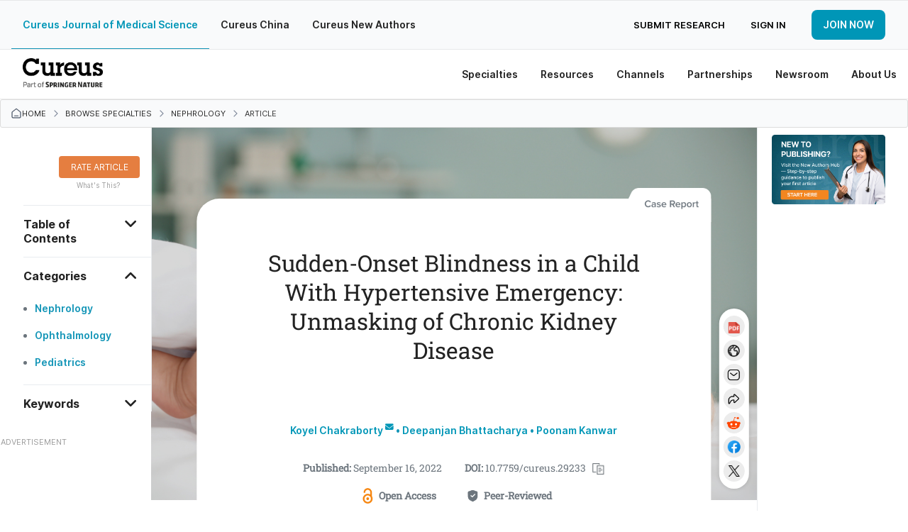

--- FILE ---
content_type: text/html; charset=utf-8
request_url: https://www.cureus.com/articles/112776-sudden-onset-blindness-in-a-child-with-hypertensive-emergency-unmasking-of-chronic-kidney-disease
body_size: 24125
content:
<!DOCTYPE html>
<html prefix='og: http://ogp.me/ns#'>
<head>
<link as='font' crossorigin='anonymous' href='https://public.cureus.com/fonts/inter/Inter-Bold.woff2' rel='preload' type='font/woff2'>
<link as='font' crossorigin='anonymous' href='https://public.cureus.com/fonts/roboto-slab-v24-latin-regular.woff2' rel='preload' type='font/woff2'>
<link as='font' crossorigin='anonymous' href='https://public.cureus.com/fonts/inter/Inter-Regular.woff2' rel='preload' type='font/woff2'>
<link as='font' crossorigin='anonymous' href='https://public.cureus.com/fonts/inter/Inter-SemiBold.woff2' rel='preload' type='font/woff2'>
<meta charset='utf-8'>
<meta content='zjkqdnefb408s8r553whzqbqpwzt4h' name='facebook-domain-verification'>

<script src='https://scripts.webcontentassessor.com/scripts/6644f6ec6410f12d38d14e10b9fd8b26e52181f9a3967852a941195459957aa4' type='application/javascript'></script>
<!-- End Google Tag Manager -->
<script>
  window.dataLayer = window.dataLayer || [];
  window.dataLayer.push({
    user: {
      id: null
    }
  })
</script>
<style>
  .async-hide { opacity: 0 !important}
</style>
<link rel="stylesheet" media="all" href="https://assets.cureus.com/packs/application-46372d10-1.css" />
<link rel="stylesheet" media="all" href="https://assets.cureus.com/packs/application-46372d10-2.css" />
<link rel="stylesheet" media="all" href="https://assets.cureus.com/packs/application-46372d10-3.css" />
<link rel="stylesheet" media="all" href="https://assets.cureus.com/packs/application-46372d10-4.css" />
<link rel="stylesheet" media="all" href="https://assets.cureus.com/packs/application-46372d10-5.css" />
<link rel="stylesheet" media="all" href="https://assets.cureus.com/packs/application-46372d10-6.css" />
<!-- Google Tag Manager -->
<script>(function(w,d,s,l,i){w[l]=w[l]||[];w[l].push({'gtm.start':
new Date().getTime(),event:'gtm.js'});var f=d.getElementsByTagName(s)[0],
j=d.createElement(s),dl=l!='dataLayer'?'&l='+l:'';j.async=true;j.src=
'https://www.googletagmanager.com/gtm.js?id='+i+dl;f.parentNode.insertBefore(j,f);
})(window,document,'script','dataLayer','GTM-5L5TP48');</script>


<meta data-hubspot-id='pe46589883'>



<script src='https://d3js.org/d3.v4.js'></script>
<script src='https://d3js.org/d3-scale-chromatic.v1.min.js'></script>
<script src='https://d3js.org/d3-geo-projection.v2.min.js'></script>
<script src='https://cdnjs.cloudflare.com/ajax/libs/d3-tip/0.7.1/d3-tip.min.js'></script>
<script src='https://cdnjs.cloudflare.com/ajax/libs/d3-legend/2.13.0/d3-legend.js'></script>

<title>Sudden-Onset Blindness in a Child With Hypertensive Emergency: Unmasking of Chronic Kidney Disease | Cureus</title>
<meta name="csrf-param" content="authenticity_token" />
<meta name="csrf-token" content="oZLhB2APUW5/MN1RRdNt/+O0LNqMXrS2HQQ0Pjis77wCK+6PoFosK1X7dYXL0tEYnuwG0uPtjpAesnVaH6nfPg==" />
<meta site='Cureus'>
<meta content='width=device-width, initial-scale=1.0' name='viewport'>
<meta content='text/html;charset=utf-8' http-equiv='Content-Type'>
<meta content='A 10-year-old male presented with sudden-onset diminution of vision in both eyes. On systemic examination, he had severe hypertension, no pulse deficit, short stature, and no other focal neurological deficit. Dilated fundoscopy showed bilateral grade 4 hypertensive retinopathy with macular star formation. Detailed laboratory investigations revealed a stage 5 chronic kidney disease (CKD). We present this case to highlight this rare ocular manifestation of CKD in pediatric age group.' name='description'>
<meta content='403691619670159' property='fb:pages'>
<link rel="schema.DC" href="http://purl.org/DC/elements/1.0/" /><meta name="citation_journal_title" content="Cureus" /><meta name="citation_title" content="Sudden-Onset Blindness in a Child With Hypertensive Emergency: Unmasking of Chronic Kidney Disease" /><meta name="citation_publication_date" content="2022/09/16" /><meta name="citation_date" content="2022/09/16" /><meta name="citation_issue" content="9" /><meta name="citation_volume" content="14" /><meta name="citation_doi" content="10.7759/cureus.29233" /><meta name="citation_fulltext_html_url" content="https://cureus.com/articles/112776-sudden-onset-blindness-in-a-child-with-hypertensive-emergency-unmasking-of-chronic-kidney-disease" /><meta name="citation_author" content="Koyel Chakraborty" /><meta name="citation_author" content="Deepanjan Bhattacharya" /><meta name="citation_author" content="Poonam Kanwar" /><meta name="DC.Publisher" content="Cureus" /><meta name="DC.Title" content="Sudden-Onset Blindness in a Child With Hypertensive Emergency: Unmasking of Chronic Kidney Disease" /><meta name="DC.Date" content="2022-09-16" /><meta name="DC.Identifier" content="10.7759/cureus.29233" /><meta name="DC.Language" content="en" /><meta name="DC.Contributor" content="Koyel Chakraborty" /><meta name="DC.Contributor" content="Deepanjan Bhattacharya" /><meta name="DC.Contributor" content="Poonam Kanwar" /><meta name="prism.issn" content="2168-8184" /><meta name="prism.publicationName" content="Cureus" /><meta name="prism.publicationDate" content="2022/09/16" /><meta name="prism.url" content="https://cureus.com/articles/112776-sudden-onset-blindness-in-a-child-with-hypertensive-emergency-unmasking-of-chronic-kidney-disease" /><meta name="prism.doi" content="10.7759/cureus.29233" /><meta name="prism.volume" content="14" />
<meta property="og:title" content="Sudden-Onset Blindness in a Child With Hypertensive Emergency: Unmasking of Chronic Kidney Disease" /><meta property="og:type" content="article" /><meta property="og:image" content="https://assets.cureus.com/uploads/figure/file/438742/article_river_d105f76026a211edbba777de193bc17b-fig-1.png" /><meta property="og:description" content="A 10-year-old male presented with sudden-onset diminution of vision in both eyes. On systemic examination, he had severe hypertension, no pulse deficit, short stature, and no other focal neurological deficit. Dilated fundoscopy showed bilateral grade 4 hypertensive retinopathy with macular star formation. Detailed laboratory investigations revealed a stage 5 chronic kidney disease (CKD). We present this case to highlight this rare ocular manifestation of CKD in pediatric age group." /><meta property="og:url" content="https://cureus.com/articles/112776-sudden-onset-blindness-in-a-child-with-hypertensive-emergency-unmasking-of-chronic-kidney-disease" />
<meta property="twitter:card" content="summary" /><meta property="twitter:site" content="cureusinc" /><meta property="twitter:title" content="Sudden-Onset Blindness in a Child With Hypertensive Emergency: Unmasking of Chronic Kidney Disease" /><meta property="twitter:description" content="A 10-year-old male presented with sudden-onset diminution of vision in both eyes. On systemic examination, he had severe hypertension, no pulse deficit, short stature, and no other focal neurolo..." /><meta property="twitter:image:src" content="https://assets.cureus.com/uploads/figure/file/438742/article_river_d105f76026a211edbba777de193bc17b-fig-1.png" />
<meta content='Koyel Chakraborty' name='citation_author'>
<meta content='Deepanjan Bhattacharya' name='citation_author'>
<meta content='Poonam Kanwar' name='citation_author'>
<meta content='2022/09/16' name='publication_date'>
<meta content='https://www.cureus.com/articles/112776-sudden-onset-blindness-in-a-child-with-hypertensive-emergency-unmasking-of-chronic-kidney-disease.pdf' name='citation_pdf_url'>


<!--[if lt IE 9]><link rel="stylesheet" media="screen" href="https://assets.cureus.com/packs/css/foundation-ie-patch-70ff3285.css" /><![endif]-->
<!--[if lt IE 9]>
<script>
document.createElement('header');
document.createElement('nav');
document.createElement('section');
document.createElement('article');
document.createElement('aside');
document.createElement('footer');
document.createElement('hgroup');
</script>
<![endif]-->



<link href='https://assets.cureus.com/packs/media/images/favicon-6b3259c58f4356da2cc885357cfda20b.png' rel='shortcut icon'>
<script src="https://assets.cureus.com/packs/js/modernizr-8ad0779d25748d21c1cc.js"></script>
<script src="https://assets.cureus.com/packs/js/jquery-d5854e0d721072bca7a6.js"></script>
<script src="https://assets.cureus.com/packs/js/fastclick-323a2185944c9b628eb4.js"></script>
<link href="https://www.cureus.com/articles/112776-sudden-onset-blindness-in-a-child-with-hypertensive-emergency-unmasking-of-chronic-kidney-disease" rel="canonical" />



</head>
<body class='application_layout uiv3 articles_controller articles_controller_show false article_show non-sticky-primary-nav' data-action_name='show' data-controller_name='articles_controller' data-spy='scroll' data-target='.subnav' data-twttr-rendered='true'>
<!-- Google Tag Manager (noscript) -->
<noscript><iframe src="https://www.googletagmanager.com/ns.html?id=GTM-5L5TP48"
height="0" width="0" style="display:none;visibility:hidden"></iframe></noscript>
<!-- End Google Tag Manager (noscript) -->

<nav class='mobile-navigation mobile-left'>
<div class='mobile-scroll'>
<div class='mobile-menu'>
<ul>
<li class='mobile-menu-home'>
<a class="light-blue-hover" href="https://www.cureus.com/">Home</a>
</li>
<li class='light-blue-hover'>
<div class='mobile-dropdown-anchor light-blue-hover'>
<div class='mobile-dropdown-anchor-content'>
<span>Specialties</span>
<img class="right-forward-icon" src="https://public.cureus.com/new-nav-bar/nav-right-arrow.png" />
</div>
</div>
<div class='mobile-dropdown'>
<ul class='specialties'>
<div class='left-mobile-dropdown-wrapper'>
<span class='left-mobile-dropdown-header mobile-dropdown-back light-blue-hover'>
<span><img class="left-back-icon" src="https://public.cureus.com/new-nav-bar/nav-left-arrow-blue.png" /></span>
<span class='mobile-dropdown-heading'>Specialties</span>
</span>
</div>
<div class='left-mobile-dropdown'>
<h4 class='dropdown-headers'>Browse</h4>
<li>
<a class="browse light-blue-hover" href="https://www.cureus.com/articles"><img src="https://public.cureus.com/new-nav-bar/article-icon.png" />
<span>Articles</span>
</a></li>
<li>
<a class="browse light-blue-hover" href="https://www.cureus.com/posters"><img src="https://public.cureus.com/new-nav-bar/poster-icon.png" />
<span>Posters</span>
</a></li>
<li>
<a class="browse light-blue-hover" href="https://www.cureus.com/abstracts"><img src="https://public.cureus.com/new-nav-bar/abstract-icon.png" />
<span>Abstracts</span>
</a></li>
<li>
<a class="browse light-blue-hover collection" href="https://www.cureus.com/collections"><img class="new-tag" src="https://public.cureus.com/new-nav-bar/new-tag-mobile.png" />
<img src="https://public.cureus.com/new-nav-bar/collections-blue.png" />
<span>Cureus Collections</span>
</a></li>
</div>
<h4 class='dropdown-headers specialties'>Specialties</h4>
<ul>
<li class='specialty'>
<a class="light-blue-hover" target="_blank" href="https://allergy_immunology.cureus.com/"><img src="https://public.cureus.com/new-nav-bar/specialties-tab/allergy_immunology.png" />
<span>Allergy / Immunology</span>
</a></li>
<li class='specialty'>
<a class="light-blue-hover" target="_blank" href="https://anatomy.cureus.com/"><img src="https://public.cureus.com/new-nav-bar/specialties-tab/anatomy.png" />
<span>Anatomy</span>
</a></li>
<li class='specialty'>
<a class="light-blue-hover" target="_blank" href="https://anesthesiology.cureus.com/"><img src="https://public.cureus.com/new-nav-bar/specialties-tab/anesthesiology.png" />
<span>Anesthesiology</span>
</a></li>
<li class='specialty'>
<a class="light-blue-hover" target="_blank" href="https://cardiac_thoracic_vascular_surgery.cureus.com/"><img src="https://public.cureus.com/new-nav-bar/specialties-tab/cardiac_thoracic_vascular_surgery.png" />
<span>Cardiac / Thoracic / Vascular Surgery</span>
</a></li>
<li class='specialty'>
<a class="light-blue-hover" target="_blank" href="https://cardiology.cureus.com/"><img src="https://public.cureus.com/new-nav-bar/specialties-tab/cardiology.png" />
<span>Cardiology</span>
</a></li>
<li class='specialty'>
<a class="light-blue-hover" target="_blank" href="https://dentistry.cureus.com/"><img src="https://public.cureus.com/new-nav-bar/specialties-tab/dentistry.png" />
<span>Dentistry</span>
</a></li>
<li class='specialty'>
<a class="light-blue-hover" target="_blank" href="https://dermatology.cureus.com/"><img src="https://public.cureus.com/new-nav-bar/specialties-tab/dermatology.png" />
<span>Dermatology</span>
</a></li>
<li class='specialty'>
<a class="light-blue-hover" target="_blank" href="https://emergency_medicine.cureus.com/"><img src="https://public.cureus.com/new-nav-bar/specialties-tab/emergency_medicine.png" />
<span>Emergency Medicine</span>
</a></li>
<li class='specialty'>
<a class="light-blue-hover" target="_blank" href="https://endocrinology_diabetes_metabolism.cureus.com/"><img src="https://public.cureus.com/new-nav-bar/specialties-tab/endocrinology_diabetes_metabolism.png" />
<span>Endocrinology / Diabetes / Metabolism</span>
</a></li>
<li class='specialty'>
<a class="light-blue-hover" target="_blank" href="https://environmental_health.cureus.com/"><img src="https://public.cureus.com/new-nav-bar/specialties-tab/environmental_health.png" />
<span>Environmental Health</span>
</a></li>
<li class='specialty'>
<a class="light-blue-hover" target="_blank" href="https://epidemiology_public_health.cureus.com/"><img src="https://public.cureus.com/new-nav-bar/specialties-tab/epidemiology_public_health.png" />
<span>Epidemiology / Public Health</span>
</a></li>
<li class='specialty'>
<a class="light-blue-hover" target="_blank" href="https://family_general_practice.cureus.com/"><img src="https://public.cureus.com/new-nav-bar/specialties-tab/family_general_practice.png" />
<span>Family / General Practice</span>
</a></li>
<li class='specialty'>
<a class="light-blue-hover" target="_blank" href="https://cureus.com/forensic_medicine"><img src="https://public.cureus.com/new-nav-bar/specialties-tab/forensic_medicine.png" />
<span>Forensic Medicine</span>
</a></li>
<li class='specialty'>
<a class="light-blue-hover" target="_blank" href="https://gastroenterology.cureus.com/"><img src="https://public.cureus.com/new-nav-bar/specialties-tab/gastroenterology.png" />
<span>Gastroenterology</span>
</a></li>
<li class='specialty'>
<a class="light-blue-hover" target="_blank" href="https://general_surgery.cureus.com/"><img src="https://public.cureus.com/new-nav-bar/specialties-tab/general_surgery.png" />
<span>General Surgery</span>
</a></li>
<li class='specialty'>
<a class="light-blue-hover" target="_blank" href="https://cureus.com/genetics"><img src="https://public.cureus.com/new-nav-bar/specialties-tab/genetics.png" />
<span>Genetics</span>
</a></li>
<li class='specialty'>
<a class="light-blue-hover" target="_blank" href="https://cureus.com/geriatrics"><img src="https://public.cureus.com/new-nav-bar/specialties-tab/geriatrics.png" />
<span>Geriatrics</span>
</a></li>
<li class='specialty'>
<a class="light-blue-hover" target="_blank" href="https://healthcare_technology.cureus.com/"><img src="https://public.cureus.com/new-nav-bar/specialties-tab/healthcare_technology.png" />
<span>Healthcare Technology</span>
</a></li>
<li class='specialty'>
<a class="light-blue-hover" target="_blank" href="https://health_policy.cureus.com/"><img src="https://public.cureus.com/new-nav-bar/specialties-tab/health_policy.png" />
<span>Health Policy</span>
</a></li>
<li class='specialty'>
<a class="light-blue-hover" target="_blank" href="https://hematology.cureus.com/"><img src="https://public.cureus.com/new-nav-bar/specialties-tab/hematology.png" />
<span>Hematology</span>
</a></li>
<li class='specialty'>
<a class="light-blue-hover" target="_blank" href="https://cureus.com/hiv_aids"><img src="https://public.cureus.com/new-nav-bar/specialties-tab/hiv_aids.png" />
<span>HIV / AIDS</span>
</a></li>
<li class='specialty'>
<a class="light-blue-hover" target="_blank" href="https://infectious_disease.cureus.com/"><img src="https://public.cureus.com/new-nav-bar/specialties-tab/infectious_disease.png" />
<span>Infectious Disease</span>
</a></li>
<li class='specialty'>
<a class="light-blue-hover" target="_blank" href="https://cureus.com/integrative_complementary_medicine"><img src="https://public.cureus.com/new-nav-bar/specialties-tab/integrative_complementary_medicine.png" />
<span>Integrative / Complementary Medicine</span>
</a></li>
<li class='specialty'>
<a class="light-blue-hover" target="_blank" href="https://internal_medicine.cureus.com/"><img src="https://public.cureus.com/new-nav-bar/specialties-tab/internal_medicine.png" />
<span>Internal Medicine</span>
</a></li>
<li class='specialty'>
<a class="light-blue-hover" target="_blank" href="https://cureus.com/medical_education"><img src="https://public.cureus.com/new-nav-bar/specialties-tab/medical_education.png" />
<span>Medical Education</span>
</a></li>
<li class='specialty'>
<a class="light-blue-hover" target="_blank" href="https://cureus.com/medical_physics"><img src="https://public.cureus.com/new-nav-bar/specialties-tab/medical_physics.png" />
<span>Medical Physics</span>
</a></li>
<li class='specialty'>
<a class="light-blue-hover" target="_blank" href="https://cureus.com/medical_simulation"><img src="https://public.cureus.com/new-nav-bar/specialties-tab/medical_simulation.png" />
<span>Medical Simulation</span>
</a></li>
<li class='specialty'>
<a class="light-blue-hover" target="_blank" href="https://nephrology.cureus.com/"><img src="https://public.cureus.com/new-nav-bar/specialties-tab/nephrology.png" />
<span>Nephrology</span>
</a></li>
<li class='specialty'>
<a class="light-blue-hover" target="_blank" href="https://neurology.cureus.com/"><img src="https://public.cureus.com/new-nav-bar/specialties-tab/neurology.png" />
<span>Neurology</span>
</a></li>
<li class='specialty'>
<a class="light-blue-hover" target="_blank" href="https://neurosurgery.cureus.com/"><img src="https://public.cureus.com/new-nav-bar/specialties-tab/neurosurgery.png" />
<span>Neurosurgery</span>
</a></li>
<li class='specialty'>
<a class="light-blue-hover" target="_blank" href="https://cureus.com/nuclear_medicine"><img src="https://public.cureus.com/new-nav-bar/specialties-tab/nuclear_medicine.png" />
<span>Nuclear Medicine</span>
</a></li>
<li class='specialty'>
<a class="light-blue-hover" target="_blank" href="https://cureus.com/nutrition"><img src="https://public.cureus.com/new-nav-bar/specialties-tab/nutrition.png" />
<span>Nutrition</span>
</a></li>
<li class='specialty'>
<a class="light-blue-hover" target="_blank" href="https://obstetrics_gynecology.cureus.com/"><img src="https://public.cureus.com/new-nav-bar/specialties-tab/obstetrics_gynecology.png" />
<span>Obstetrics / Gynecology</span>
</a></li>
<li class='specialty'>
<a class="light-blue-hover" target="_blank" href="https://cureus.com/occupational_health"><img src="https://public.cureus.com/new-nav-bar/specialties-tab/occupational_health.png" />
<span>Occupational Health</span>
</a></li>
<li class='specialty'>
<a class="light-blue-hover" target="_blank" href="https://oncology.cureus.com/"><img src="https://public.cureus.com/new-nav-bar/specialties-tab/oncology.png" />
<span>Oncology</span>
</a></li>
<li class='specialty'>
<a class="light-blue-hover" target="_blank" href="https://ophthalmology.cureus.com/"><img src="https://public.cureus.com/new-nav-bar/specialties-tab/ophthalmology.png" />
<span>Ophthalmology</span>
</a></li>
<li class='specialty'>
<a class="light-blue-hover" target="_blank" href="https://oral_medicine.cureus.com/"><img src="https://public.cureus.com/new-nav-bar/specialties-tab/oral_medicine.png" />
<span>Oral Medicine</span>
</a></li>
<li class='specialty'>
<a class="light-blue-hover" target="_blank" href="https://orthopedics.cureus.com/"><img src="https://public.cureus.com/new-nav-bar/specialties-tab/orthopedics.png" />
<span>Orthopedics</span>
</a></li>
<li class='specialty'>
<a class="light-blue-hover" target="_blank" href="https://cureus.com/osteopathic_medicine"><img src="https://public.cureus.com/new-nav-bar/specialties-tab/osteopathic_medicine.png" />
<span>Osteopathic Medicine</span>
</a></li>
<li class='specialty'>
<a class="light-blue-hover" target="_blank" href="https://otolaryngology.cureus.com/"><img src="https://public.cureus.com/new-nav-bar/specialties-tab/otolaryngology.png" />
<span>Otolaryngology</span>
</a></li>
<li class='specialty'>
<a class="light-blue-hover" target="_blank" href="https://cureus.com/pain_management"><img src="https://public.cureus.com/new-nav-bar/specialties-tab/pain_management.png" />
<span>Pain Management</span>
</a></li>
<li class='specialty'>
<a class="light-blue-hover" target="_blank" href="https://cureus.com/palliative_care"><img src="https://public.cureus.com/new-nav-bar/specialties-tab/palliative_care.png" />
<span>Palliative Care</span>
</a></li>
<li class='specialty'>
<a class="light-blue-hover" target="_blank" href="https://pathology.cureus.com/"><img src="https://public.cureus.com/new-nav-bar/specialties-tab/pathology.png" />
<span>Pathology</span>
</a></li>
<li class='specialty'>
<a class="light-blue-hover" target="_blank" href="https://pediatrics.cureus.com/"><img src="https://public.cureus.com/new-nav-bar/specialties-tab/pediatrics.png" />
<span>Pediatrics</span>
</a></li>
<li class='specialty'>
<a class="light-blue-hover" target="_blank" href="https://pediatric_surgery.cureus.com/"><img src="https://public.cureus.com/new-nav-bar/specialties-tab/pediatric_surgery.png" />
<span>Pediatric Surgery</span>
</a></li>
<li class='specialty'>
<a class="light-blue-hover" target="_blank" href="https://cureus.com/pharmacology"><img src="https://public.cureus.com/new-nav-bar/specialties-tab/pharmacology.png" />
<span>Pharmacology</span>
</a></li>
<li class='specialty'>
<a class="light-blue-hover" target="_blank" href="https://physical_medicine_rehabilitation.cureus.com/"><img src="https://public.cureus.com/new-nav-bar/specialties-tab/physical_medicine_rehabilitation.png" />
<span>Physical Medicine & Rehabilitation</span>
</a></li>
<li class='specialty'>
<a class="light-blue-hover" target="_blank" href="https://cureus.com/plastic_surgery"><img src="https://public.cureus.com/new-nav-bar/specialties-tab/plastic_surgery.png" />
<span>Plastic Surgery</span>
</a></li>
<li class='specialty'>
<a class="light-blue-hover" target="_blank" href="https://cureus.com/podiatry"><img src="https://public.cureus.com/new-nav-bar/specialties-tab/podiatry.png" />
<span>Podiatry</span>
</a></li>
<li class='specialty'>
<a class="light-blue-hover" target="_blank" href="https://preventive_medicine.cureus.com/"><img src="https://public.cureus.com/new-nav-bar/specialties-tab/preventive_medicine.png" />
<span>Preventive Medicine</span>
</a></li>
<li class='specialty'>
<a class="light-blue-hover" target="_blank" href="https://psychiatry.cureus.com/"><img src="https://public.cureus.com/new-nav-bar/specialties-tab/psychiatry.png" />
<span>Psychiatry</span>
</a></li>
<li class='specialty'>
<a class="light-blue-hover" target="_blank" href="https://psychology.cureus.com/"><img src="https://public.cureus.com/new-nav-bar/specialties-tab/psychology.png" />
<span>Psychology</span>
</a></li>
<li class='specialty'>
<a class="light-blue-hover" target="_blank" href="https://health_public.cureus.com/"><img src="https://public.cureus.com/new-nav-bar/specialties-tab/health_public.png" />
<span>Public Health</span>
</a></li>
<li class='specialty'>
<a class="light-blue-hover" target="_blank" href="https://pulmonology.cureus.com/"><img src="https://public.cureus.com/new-nav-bar/specialties-tab/pulmonology.png" />
<span>Pulmonology</span>
</a></li>
<li class='specialty'>
<a class="light-blue-hover" target="_blank" href="https://cureus.com/quality_improvement"><img src="https://public.cureus.com/new-nav-bar/specialties-tab/quality_improvement.png" />
<span>Quality Improvement</span>
</a></li>
<li class='specialty'>
<a class="light-blue-hover" target="_blank" href="https://radiation_oncology.cureus.com/"><img src="https://public.cureus.com/new-nav-bar/specialties-tab/radiation_oncology.png" />
<span>Radiation Oncology</span>
</a></li>
<li class='specialty'>
<a class="light-blue-hover" target="_blank" href="https://radiology.cureus.com/"><img src="https://public.cureus.com/new-nav-bar/specialties-tab/radiology.png" />
<span>Radiology</span>
</a></li>
<li class='specialty'>
<a class="light-blue-hover" target="_blank" href="https://rheumatology.cureus.com/"><img src="https://public.cureus.com/new-nav-bar/specialties-tab/rheumatology.png" />
<span>Rheumatology</span>
</a></li>
<li class='specialty'>
<a class="light-blue-hover" target="_blank" href="https://cureus.com/sports_medicine"><img src="https://public.cureus.com/new-nav-bar/specialties-tab/sports_medicine.png" />
<span>Sports Medicine</span>
</a></li>
<li class='specialty'>
<a class="light-blue-hover" target="_blank" href="https://cureus.com/substance_use_and_addiction"><img src="https://public.cureus.com/new-nav-bar/specialties-tab/substance_use_and_addiction.png" />
<span>Substance Use and Addiction</span>
</a></li>
<li class='specialty'>
<a class="light-blue-hover" target="_blank" href="https://cureus.com/therapeutics"><img src="https://public.cureus.com/new-nav-bar/specialties-tab/therapeutics.png" />
<span>Therapeutics</span>
</a></li>
<li class='specialty'>
<a class="light-blue-hover" target="_blank" href="https://transplantation.cureus.com/"><img src="https://public.cureus.com/new-nav-bar/specialties-tab/transplantation.png" />
<span>Transplantation</span>
</a></li>
<li class='specialty'>
<a class="light-blue-hover" target="_blank" href="https://cureus.com/trauma"><img src="https://public.cureus.com/new-nav-bar/specialties-tab/trauma.png" />
<span>Trauma</span>
</a></li>
<li class='specialty'>
<a class="light-blue-hover" target="_blank" href="https://urology.cureus.com/"><img src="https://public.cureus.com/new-nav-bar/specialties-tab/urology.png" />
<span>Urology</span>
</a></li>
<li class='specialty'>
<a class="light-blue-hover" target="_blank" href="https://cureus.com/miscellaneous"><img src="https://public.cureus.com/new-nav-bar/specialties-tab/miscellaneous.png" />
<span>Miscellaneous</span>
</a></li>
</ul>
</ul>
</div>
</li>

<li class='light-blue-hover'>
<div class='mobile-dropdown-anchor light-blue-hover'>
<div class='mobile-dropdown-anchor-content'>
<span>Resources</span>
<img class="right-forward-icon" src="https://public.cureus.com/new-nav-bar/nav-right-arrow.png" />
</div>
</div>
<div class='mobile-dropdown'>
<ul class='resources'>
<div class='left-mobile-dropdown-wrapper'>
<div class='left-mobile-dropdown-header mobile-dropdown-back light-blue-hover'>
<img class="left-back-icon" src="https://public.cureus.com/new-nav-bar/nav-left-arrow-blue.png" />
<span class='mobile-dropdown-heading'>Resources</span>
</div>
</div>
<div class='left-mobile-dropdown'>
<h4 class='dropdown-headers'>About</h4>
<li>
<a class="browse light-blue-hover" href="https://www.cureus.com/about_publishing"><img src="https://public.cureus.com/new-nav-bar/article-icon.png" />
<span>About Publishing</span>
</a></li>
<li>
<a class="browse light-blue-hover" href="https://www.cureus.com/about_peer_review"><img src="https://public.cureus.com/new-nav-bar/about-peer-review.png" />
<span>About Peer Review</span>
</a></li>
</div>
<h4 class='dropdown-headers'>For Authors & Reviewers</h4>
<li>
<a class="light-blue-hover" href="https://www.cureus.com/author_guide"><img src="https://public.cureus.com/new-nav-bar/author-guide.png" />
<span>Author Guide</span>
</a></li>
<li>
<a class="light-blue-hover" href="https://www.cureus.com/reviewer_guide"><img src="https://public.cureus.com/new-nav-bar/reviewer-guide.png" />
<span>Reviewer Guide</span>
</a></li>
<li>
<a class="light-blue-hover" href="https://www.cureus.com/guest_editor_guide"><img src="https://public.cureus.com/new-nav-bar/guest-editor-guide.png" />
<span>Guest Editor Guide</span>
</a></li>
<li>
<a class="light-blue-hover" href="https://www.cureus.com/academic_channels_guide"><img src="https://public.cureus.com/channel_guide.png" />
<span>Academic Channels Guide</span>
</a></li>
<li>
<a class="light-blue-hover" href="https://www.cureus.com/media_guide"><img src="https://public.cureus.com/new-nav-bar/media-guide.png" />
<span>Media Guide</span>
</a></li>
<li>
<a class="light-blue-hover" href="https://www.cureus.com/about_collections"><img src="https://public.cureus.com/new-nav-bar/partnerships/about_advertising.png" />
<span>About Collections</span>
</a></li>
<li>
<a class="light-blue-hover" href="https://www.cureus.com/cureus_editing_services"><img src="https://public.cureus.com/new-nav-bar/preferred-editing-service.png" />
<span>Author Fees (Preferred Editing)</span>
</a></li>
<li>
<a class="light-blue-hover" href="https://www.cureus.com/honors"><img src="https://public.cureus.com/new-nav-bar/cureus-honors.png" />
<span>Cureus Honors</span>
</a></li>
<li>
<a class="light-blue-hover" href="https://www.cureus.com/article_promotion"><img src="https://public.cureus.com/new-nav-bar/tag.png" />
<span>Article Promotion</span>
</a></li>
<li>
<a class="light-blue-hover" href="https://www.cureus.com/authors_hub"><img src="https://public.cureus.com/new-nav-bar/authors-hub-img.png" />
<span>New Authors Hub</span>
</a></li>
<li>
<a class="light-blue-hover" href="https://www.cureus.com/promotion_guide"><img src="https://public.cureus.com/new-nav-bar/sharing.png" />
<span>Article Sharing Guide</span>
</a></li>
<li>
<a class="light-blue-hover" href="https://www.cureus.com/siq"><img src="https://public.cureus.com/new-nav-bar/shield.png" />
<span>SIQ</span>
</a></li>
</ul>
</div>
</li>

<li class='light-blue-hover'>
<div class='mobile-dropdown-anchor light-blue-hover'>
<div class='mobile-dropdown-anchor-content'>
<span>Channels</span>
<img class="right-forward-icon" src="https://public.cureus.com/new-nav-bar/nav-right-arrow.png" />
</div>
</div>
<div class='mobile-dropdown'>
<ul class='specialties'>
<div class='left-mobile-dropdown-wrapper'>
<span class='left-mobile-dropdown-header mobile-dropdown-back light-blue-hover'>
<span><img class="left-back-icon" src="https://public.cureus.com/new-nav-bar/nav-left-arrow-blue.png" /></span>
<span class='mobile-dropdown-heading'>Channels</span>
</span>
</div>
<div class='left-mobile-dropdown'>
<h4 class='dropdown-headers'>About</h4>
<li>
<a class="browse light-blue-hover" href="https://www.cureus.com/channels"><img src="https://public.cureus.com/new-nav-bar/about-channels-icon.png" />
<span>About Cureus Channels</span>
</a></li>
<li>
<a class="browse light-blue-hover" href="https://www.cureus.com/academic_channels_guide"><img src="https://public.cureus.com/new-nav-bar/reviewer-guide.png" />
<span>Cureus Channels Guide</span>
</a></li>
</div>
<h4 class='dropdown-headers'>Browse</h4>
<li>
<a class="light-blue-hover" href="https://www.cureus.com/channels/all?view=academic"><img src="https://public.cureus.com/new-nav-bar/academic-channel-icon.png" />
<span>Academic Channels</span>
</a></li>
<li>
<a class="light-blue-hover" href="https://www.cureus.com/channels/all?view=commercial"><img src="https://public.cureus.com/new-nav-bar/commercial-channel-icon.png" />
<span>Commercial Channels</span>
</a></li>
</ul>
</div>
</li>

<li class='light-blue-hover'>
<div class='mobile-dropdown-anchor light-blue-hover'>
<div class='mobile-dropdown-anchor-content'>
<span>Partnerships</span>
<img class="right-forward-icon" src="https://public.cureus.com/new-nav-bar/nav-right-arrow.png" />
</div>
</div>
<div class='mobile-dropdown'>
<ul>
<div class='left-mobile-dropdown-wrapper'>
<div class='left-mobile-dropdown-header mobile-dropdown-back light-blue-hover'>
<img class="left-back-icon" src="https://public.cureus.com/new-nav-bar/nav-left-arrow-blue.png" />
<span class='mobile-dropdown-heading'>Partnerships</span>
</div>
</div>
<div class='left-mobile-dropdown'>
<h4 class='dropdown-headers'>Cureus Partnerships</h4>
<p class='partnerships-description'>Offering a variety of advertising and sponsorship options for reaching influential specialists from targeted demographic splits.</p>
<li>
<a class="learn-more-button-left light-blue-hover" href="https://www.cureus.com/partnerships"><img src="https://public.cureus.com/new-nav-bar/arrow-right-blue.png" />
<span>Learn more</span>
</a></li>
</div>
<h4 class='dropdown-headers'>Institutional Partners</h4>
<li>
<a class="light-blue-hover" href="https://www.cureus.com/channels"><img src="https://public.cureus.com/new-nav-bar/partnerships/about_advertising.png" />
<span>About Channels</span>
</a></li>
<li>
<a class="light-blue-hover" href="https://www.cureus.com/channels/all"><img src="https://public.cureus.com/new-nav-bar/partnerships/advertising_policy.png" />
<span>List of Cureus Channels</span>
</a></li>
<h4 class='dropdown-headers'>Advertising & Sponsorship</h4>
<li>
<a class="light-blue-hover" href="https://www.cureus.com/ads_sponsorship"><img src="https://public.cureus.com/new-nav-bar/partnerships/about_advertising.png" />
<span>Advertise With Us</span>
</a></li>
<li>
<a class="light-blue-hover" href="https://www.cureus.com/advertising"><img src="https://public.cureus.com/new-nav-bar/partnerships/advertising_policy.png" />
<span>Advertising Policy</span>
</a></li>
<li>
<a data-reveal-id="media-kit-modal" class="light-blue-hover" href="#"><img src="https://public.cureus.com/new-nav-bar/partnerships/download.png" />
<span>Download Media Kit</span>
</a></li>
<h4 class='dropdown-headers'>Competitions</h4>
<li>
<a class="light-blue-hover" href="https://www.cureus.com/competitions"><img src="https://public.cureus.com/new-nav-bar/partnerships/about_comps.png" />
<span>About Competitions</span>
</a></li>
<li>
<a class="light-blue-hover" href="https://www.cureus.com/competitions/past_competitions"><img src="https://public.cureus.com/new-nav-bar/partnerships/past_comps.png" />
<span>Competitions</span>
</a></li>
</ul>
</div>
</li>

<li class='light-blue-hover'>
<div class='mobile-dropdown-anchor light-blue-hover'>
<div class='mobile-dropdown-anchor-content'>
<span>Newsroom</span>
<img class="right-forward-icon" src="https://public.cureus.com/new-nav-bar/nav-right-arrow.png" />
</div>
</div>
<div class='mobile-dropdown'>
<ul class='newsroom'>
<div class='left-mobile-dropdown-wrapper'>
<div class='left-mobile-dropdown-header mobile-dropdown-back light-blue-hover'>
<img class="left-back-icon" src="https://public.cureus.com/new-nav-bar/nav-left-arrow-blue.png" />
<span class='mobile-dropdown-heading'>Newsroom</span>
</div>
</div>
<div class='left-mobile-dropdown'>
<h4 class='dropdown-headers'>Browse</h4>
<a class="light-blue-hover category" href="https://www.cureus.com/newsroom"><img src="https://public.cureus.com/icons/elements-blue.png" />
<span>All</span>
</a><a class="light-blue-hover category" href="https://www.cureus.com/newsroom/news"><img src="https://public.cureus.com/newsroom/news.png" />
<span>News</span>
</a><a class="light-blue-hover category" href="https://www.cureus.com/newsroom/cureusu"><img src="https://public.cureus.com/newsroom/cureusu.png" />
<span>Cureus U</span>
</a><a class="light-blue-hover category" href="https://www.cureus.com/newsroom/newsletter"><img src="https://public.cureus.com/newsroom/newsletters.png" />
<span>Newsletters</span>
</a></div>
<h4 class='dropdown-headers'>Highlights</h4>
<li class='posts'>
<a class="light-blue-hover" href="https://cureus.com/newsroom/newsletter/261"><img src="https://assets.cureus.com/uploads/newsroom_post/thumbnail_image/261/thumbnail_January_2026_Newsletter.png" />
<span>January 2026 Newsletter</span>
</a></li>
<li class='posts'>
<a class="light-blue-hover" href="https://cureus.com/newsroom/newsletter/258"><img src="https://assets.cureus.com/uploads/newsroom_post/thumbnail_image/258/thumbnail_December_Newsletter_thumbnail.png" />
<span>December 2025 Newsletter</span>
</a></li>
<li class='posts'>
<a class="light-blue-hover" href="https://cureus.com/newsroom/news/259"><img src="https://assets.cureus.com/uploads/newsroom_post/thumbnail_image/259/thumbnail_Cureus_in__2_.png" />
<span>Cureus in 2025: A Year of Global Growth and Impact</span>
</a></li>
<li class='posts'>
<a class="light-blue-hover" href="https://cureus.com/newsroom/news/257"><img src="https://assets.cureus.com/uploads/newsroom_post/thumbnail_image/257/thumbnail_become_peer_reviewer.png" />
<span>Cureus Peer Review Explained: Fast, Transparent, and Built for Modern Medical Publishing</span>
</a></li>
<li class='posts'>
<a class="light-blue-hover" href="https://cureus.com/newsroom/news/223"><img src="https://assets.cureus.com/uploads/newsroom_post/thumbnail_image/223/thumbnail_Copy_of_Drive_Targeted_Reach_and_Impact_for_Your_Cureus_Article__2_.png" />
<span>Understanding Cureus: An Introduction to the Journal</span>
</a></li>
<li class='posts'>
<a class="light-blue-hover" href="https://cureus.com/newsroom/cureusu/100"><img src="https://assets.cureus.com/uploads/newsroom_post/thumbnail_image/100/thumbnail_AdobeStock_167057675.jpeg" />
<span>Latest Highlighted Urology Articles</span>
</a></li>
</ul>
</div>
</li>

<li class='light-blue-hover'>
<div class='mobile-dropdown-anchor light-blue-hover'>
<div class='mobile-dropdown-anchor-content'>
<span>About Us</span>
<img class="right-forward-icon" src="https://public.cureus.com/new-nav-bar/nav-right-arrow.png" />
</div>
</div>
<div class='mobile-dropdown'>
<ul>
<div class='left-mobile-dropdown-wrapper'>
<div class='left-mobile-dropdown-header mobile-dropdown-back light-blue-hover'>
<img class="left-back-icon" src="https://public.cureus.com/new-nav-bar/nav-left-arrow-blue.png" />
<span class='mobile-dropdown-heading'>About Us</span>
</div>
</div>
<div class='left-mobile-dropdown'>
<h4 class='dropdown-headers'>About Cureus</h4>
<p>Cureus provides an equitable, efficient publishing and peer reviewing experience without sacrificing publication times.</p>
<li>
<a class="learn-more-button-left light-blue-hover" href="https://www.cureus.com/about"><img src="https://public.cureus.com/new-nav-bar/arrow-right-blue.png" />
<span>Learn more</span>
</a></li>
</div>
<h4 class='dropdown-headers'>Who We Are</h4>
<li>
<a class="light-blue-hover" href="https://www.cureus.com/editorial_board"><img src="https://public.cureus.com/new-nav-bar/about-us/editorial-board.png" />
<span>Editorial Board</span>
</a></li>
<li>
<a class="light-blue-hover" href="https://www.cureus.com/associate_editors"><img src="https://public.cureus.com/new-nav-bar/about-us/associate-editors.png" />
<span>Associate Editors</span>
</a></li>
<li>
<a class="light-blue-hover" href="https://www.cureus.com/academic_council"><img src="https://public.cureus.com/new-nav-bar/about-us/academic-council.png" />
<span>Academic Council</span>
</a></li>
<h4 class='dropdown-headers'>Contributors</h4>
<li>
<a class="light-blue-hover" href="https://www.cureus.com/people"><img src="https://public.cureus.com/new-nav-bar/about-us/edit.png" />
<span>Authors</span>
</a></li>
<li>
<a class="light-blue-hover" href="https://www.cureus.com/people"><img src="https://public.cureus.com/new-nav-bar/about-us/reviewers.png" />
<span>Reviewers</span>
</a></li>
<h4 class='dropdown-headers'>More From Cureus</h4>
<li>
<a class="light-blue-hover" href="https://www.cureus.com/careers"><img src="https://public.cureus.com/new-nav-bar/about-us/careers.png" />
<span>Careers</span>
</a></li>
<li>
<a class="light-blue-hover" href="https://www.cureus.com/email_preferences"><img src="https://public.cureus.com/new-nav-bar/about-us/email-alerts.png" />
<span>Email Alerts</span>
</a></li>
</ul>
</div>
</li>

<li class='light-blue-hover'>
<div class='mobile-dropdown-anchor light-blue-hover'>
<div class='mobile-dropdown-anchor-content'>
<span>Competitions 🏆</span>
<img class="right-forward-icon" src="https://public.cureus.com/new-nav-bar/nav-right-arrow.png" />
</div>
</div>
<div class='mobile-dropdown competitions'>
<ul>
<div class='left-mobile-dropdown-wrapper'>
<div class='left-mobile-dropdown-header mobile-dropdown-back light-blue-hover'>
<img class="left-back-icon" src="https://public.cureus.com/new-nav-bar/nav-left-arrow-blue.png" />
<span class='mobile-dropdown-heading'>Competitions 🏆</span>
</div>
</div>
<div class='left-mobile-dropdown'>
<h4 class='dropdown-headers'>Competitions</h4>
<p>Generate broad awareness and deliver relevant, peer-reviewed clinical experiences directly to potential customers.</p>
<li>
<a class="learn-more-button-left light-blue-hover" href="https://www.cureus.com/competitions"><img src="https://public.cureus.com/new-nav-bar/arrow-right-blue.png" />
<span>Learn more</span>
</a></li>
</div>
<div class='links'>
<span class='heading'>
Ongoing Competitions
</span>
<a class="dropdown-header-anchor-text" href="https://www.cureus.com/competitions/past_competitions">All Competitions
<img class="orange-arrow" src="https://public.cureus.com/new-nav-bar/orange-arrow-right.png" />
</a></div>
<li class='competitions-mobile'>
<a class="light-blue-hover" href="https://www.cureus.com/competitions/CranialSRS"><img class="grid-channel-icon" src="https://assets.cureus.com/uploads/competition/thumbnail/59/thumbnail_Screenshot_2025-01-14_at_3.40.49_PM.png" />
<div class='info'>
<p class='title'>Dedicated Cranial Radiosurgery: Clinical Experience with New & Innovative SRS Technologies</p>
<p class='sponsor'>Sponsored by Zap Surgical Systems</p>
</div>
</a></li>
<li class='competitions-mobile'>
<a class="light-blue-hover" href="https://www.cureus.com/competitions/realtimeadaptiveRT"><img class="grid-channel-icon" src="https://assets.cureus.com/uploads/competition/thumbnail/60/thumbnail_Accuray_Publishing_Competition.png" />
<div class='info'>
<p class='title'>Real-Time Adaptive Motion Management on Helical and Robotic RT Platforms</p>
<p class='sponsor'>Sponsored by Accuray, Inc.</p>
</div>
</a></li>
</ul>
</div>
</li>

<li>
<div class='mobile-footer'>ISSN #2168-8184</div>
</li>
</ul>
</div>
</div>
</nav>

<div class='mobile-navigation mobile-right'>
<div class='mobile-scroll'>
<div class='mobile-menu'>
<ul>
<li>
<li>
<div class='mobile-nav-title'>&nbsp;</div>
</li>
<li><a class="light-blue-hover" href="https://www.cureus.com/users/sign_in">Sign In</a></li>
<li><a class="light-blue-hover" href="https://www.cureus.com/registrations/sign_up">Create an Account</a></li>
</li>
</ul>
</div>
</div>
</div>

<div id='mobile-notification-right'></div>

<div class='overlay' id='mobile-overlay'></div>
<script>
  //Inline for speed
  $(function (){
    FastClick.attach(document.body);
  });
  (function() {
    var $overlay = $("#mobile-overlay");
  
    var closeMobileMenus = function() {
      $("body").removeClass("mobile-navigation-open-left");
      $("body").removeClass("mobile-navigation-open-right");
      $("body").removeClass("mobile-notification-open-right");
      $("[data-toggle-mobile-navigation]").removeClass("open");
      $(".mobile-dropdown").removeClass("open");
      $("#mobile-notification-right").removeClass("open");
      $('#primary-nav .nav-item.hoverable').removeClass('no-hover');
      $overlay.fadeOut(150);
    };
    
    var closeOtherMenus = function(menuType) {
        if (menuType === 'notification') {
             $("body").removeClass("mobile-navigation-open-left");
             $("body").removeClass("mobile-navigation-open-right");
        } else if (menuType === 'navigation') {
             $("body").removeClass("mobile-notification-open-right");
             $("#mobile-notification-right").removeClass("open");
        }
        $("[data-toggle-mobile-navigation]").removeClass("open");
    };
  
    // Closing the overlay
    $overlay.on("click", function(e) {
      closeMobileMenus();
      e.preventDefault();
      e.stopPropagation();
    });
  
    // Opening/closing the mobile notification menu
    $("body").on("click", "[data-toggle-mobile-notification]", function(e) {
      const $this = $(this);
      const target = $this.data("toggle-mobile-notification");
      const isNotificationOpen = $("body").hasClass("mobile-notification-open-right");
  
      if (isNotificationOpen) {
        closeMobileMenus();
      } else {
  
        closeOtherMenus('notification'); 
  
        $overlay.fadeIn(150);
  
        if(target === "alert") {
          $("body").addClass("mobile-notification-open-right");
          $('#primary-nav .nav-item.hoverable').addClass('no-hover');
          $("#mobile-notification-right").addClass("open");
        }
      }
  
      e.preventDefault();
      e.stopPropagation();
    });
  
    // Opening/closing the mobile navigation menus
    $("body").on("click", "[data-toggle-mobile-navigation]", function(e) {
      const $this = $(this);
      const targetSide = $this.data("toggle-mobile-navigation"); // 'left' or 'right'
      const isOpen = $("body").hasClass(`mobile-navigation-open-${targetSide}`);
  
      if (isOpen) {
        closeMobileMenus();
      } else {
        
        closeOtherMenus('navigation');
  
        $overlay.fadeIn(150);
  
        if(targetSide == "left") {
          $("body").addClass("mobile-navigation-open-left");
        } else {
          $("body").addClass("mobile-navigation-open-right");
          $('#primary-nav .nav-item.hoverable').addClass('no-hover');
        }
  
        $this.addClass("open");
      }
  
      e.preventDefault();
      e.stopPropagation();
    });
  
    //Mobile submenu opening
    $("body").on("click", ".mobile-dropdown-anchor", function(e) {
      $(this).siblings(".mobile-dropdown").addClass("open");
      e.preventDefault();
    });
  
    //Mobile submenu closing
    $("body").on("click", ".mobile-dropdown-back", function() {
      $(this).closest(".mobile-dropdown").removeClass("open");
    });
  
    //Hover states
    $(".mobile-menu a, .mobile-dropdown-anchor").on("touchstart mouseenter", function() {
      $(".mobile-menu a, .mobile-dropdown-anchor").removeClass("hover");
      $(this).addClass("hover");
    });
    $(".mobile-menu a, .mobile-dropdown-anchor").on("mouseleave touchmove click", function() {
      $(this).removeClass("hover");
    });
  
    setTimeout(() => {
      $(".mobile-navigation").show();
    }, 1000)
  })();
</script>


<div class='new-nav-bar non-sticky' id='super-nav'>
<nav class='super-desktop-nav'>
<div class='super-nav-links'>
<ul class='super-new-nav-bar-ul'>
<li class='super-nav-item hoverable active'>
<a class="nav-item-name" href="https://www.cureus.com/">Cureus Journal of Medical Science</a>
</li>
<li class='super-nav-item hoverable'>
<a class="nav-item-name" href="https://china.cureus.com/">Cureus China</a>
</li>
<li class='super-nav-item hoverable'>
<a class="nav-item-name" href="https://www.cureus.com/authors_hub">Cureus New Authors</a>
</li>
</ul>
</div>
<div class='super-new-nav-right signed-out' id='navRight'>
<a class="submit-link" href="https://www.cureus.com/publish/articles/new">SUBMIT RESEARCH</a>
<a class="login-link" href="https://www.cureus.com/users/sign_in">SIGN IN</a>
<a class="button primary sign-up-btn" href="https://www.cureus.com/registrations/sign_up"><span class='no-marg'>JOIN NOW</span>
</a></div>
</nav>
<nav class='tab-bar super-nav-mobile-nav'>
<div class='super-nav-heading' data-toggle-super-nav-mobile-menu>
<div class='left'>
<p>Cureus Journal of Medical Science</p>
</div>
<div class='right'>
<i class='fa fa-angle-down centered'></i>
<i class='fa fa-angle-up centered' style='display:none'></i>
</div>
</div>
<div class='super-nav-mobile-menu' style='display:none'>
<a class="dropdown-item-container active" href="https://www.cureus.com/"><div class='title'>Cureus Journal of Medical Science</div>
<div class='check-container'>
<i class='fa fa-check'></i>
</div>
</a><a class="dropdown-item-container" href="https://china.cureus.com/"><div class='title'>Cureus China</div>
<div class='check-container'>
<i class='fa fa-check'></i>
</div>
</a><a class="dropdown-item-container " href="https://www.cureus.com/authors_hub"><div class='title'>Cureus New Authors</div>
<div class='check-container'>
<i class='fa fa-check'></i>
</div>
</a></div>
</nav>
</div>
<div id='flash_container'>
</div>



<div class='alert-container' style='display:none'>

</div>
<div class='new-nav-bar non-sticky' id='primary-nav'>
<nav class='tab-bar mobile-nav'>
<section class='left'>
<a class='cureus-menu-icon' data-toggle-mobile-navigation='left'>
<span class='menu-icon-top'></span>
<span class='menu-icon-middle'></span>
<span class='menu-icon-bottom'></span>
</a>
</section>
<section class='middle tab-bar-section'>
<a class="menu-logo" href="https://www.cureus.com/"><img src="https://public.cureus.com/cureus-nav-logo-actual.png" />
</a></section>
<section class='right'>
<a class="mobile-signed-out-avatar tip-left" data-toggle-mobile-navigation="right" href="#"><i class='fa fa-user signed-out-avatar'></i>
</a></section>
</nav>
<nav class='desktop-nav'>
<div class='nav-logo'>
<a href="https://www.cureus.com/"><img src="https://public.cureus.com/cureus-nav-logo-actual.png" />
</a></div>
<div class='nav-links'>
<ul class='new-nav-bar-ul'>
<li class='nav-item hoverable'>
<a class="nav-item-name" href="https://www.cureus.com/specialties">Specialties</a>
<div class='row nav-item-dropdown small-collapse specialties'>
<div class='large-3 small-3 columns left-side'>
<div class='inner-container'>
<h4 class='dropdown-headers'>
Browse
</h4>
<div class='specialty-links'>
<div class='link-container'>
<a href="https://www.cureus.com/articles"><img src="https://public.cureus.com/new-nav-bar/article-icon.png" />
Articles
</a></div>
<div class='link-container'>
<a href="https://www.cureus.com/posters"><img src="https://public.cureus.com/new-nav-bar/poster-icon.png" />
Posters
</a></div>
<div class='link-container'>
<a href="https://www.cureus.com/abstracts"><img src="https://public.cureus.com/new-nav-bar/abstract-icon.png" />
Abstracts
</a></div>
<div class='link-container new-collection-container'>
<div class='new-tag'>
<img class="new-tag-icon" src="https://public.cureus.com/new-nav-bar/new-tag.png" />
</div>
<a href="https://www.cureus.com/collections"><img src="https://public.cureus.com/new-nav-bar/collections-blue.png" />
Cureus Collections
</a></div>
</div>
</div>
</div>
<div class='large-9 small-9 columns right-side specialties-right-side'>
<div class='grid-header'>
<h4 class='dropdown-headers specialties'>
Specialties
</h4>
<a target="_blank" class="dropdown-header-anchor-text specialties" href="/specialties">More
<img class="orange-arrow" src="https://public.cureus.com/new-nav-bar/orange-arrow-right.png" />
</a></div>
<div class='dropdown-grid row small-collapse'>
<div class='large-4 columns'>
<a target="_blank" class="large-12 columns grid-item specialty-card light-blue-hover" href="https://allergy_immunology.cureus.com/"><img class="specialty-icon" src="https://public.cureus.com/new-nav-bar/specialties-tab/allergy_immunology.png" />
<span>Allergy / Immunology</span>
</a><a target="_blank" class="large-12 columns grid-item specialty-card light-blue-hover" href="https://anatomy.cureus.com/"><img class="specialty-icon" src="https://public.cureus.com/new-nav-bar/specialties-tab/anatomy.png" />
<span>Anatomy</span>
</a><a target="_blank" class="large-12 columns grid-item specialty-card light-blue-hover" href="https://anesthesiology.cureus.com/"><img class="specialty-icon" src="https://public.cureus.com/new-nav-bar/specialties-tab/anesthesiology.png" />
<span>Anesthesiology</span>
</a><a target="_blank" class="large-12 columns grid-item specialty-card light-blue-hover" href="https://cardiac_thoracic_vascular_surgery.cureus.com/"><img class="specialty-icon" src="https://public.cureus.com/new-nav-bar/specialties-tab/cardiac_thoracic_vascular_surgery.png" />
<span>Cardiac / Thoracic / Vascular Surgery</span>
</a><a target="_blank" class="large-12 columns grid-item specialty-card light-blue-hover" href="https://cardiology.cureus.com/"><img class="specialty-icon" src="https://public.cureus.com/new-nav-bar/specialties-tab/cardiology.png" />
<span>Cardiology</span>
</a><a target="_blank" class="large-12 columns grid-item specialty-card light-blue-hover" href="https://dentistry.cureus.com/"><img class="specialty-icon" src="https://public.cureus.com/new-nav-bar/specialties-tab/dentistry.png" />
<span>Dentistry</span>
</a><a target="_blank" class="large-12 columns grid-item specialty-card light-blue-hover" href="https://dermatology.cureus.com/"><img class="specialty-icon" src="https://public.cureus.com/new-nav-bar/specialties-tab/dermatology.png" />
<span>Dermatology</span>
</a><a target="_blank" class="large-12 columns grid-item specialty-card light-blue-hover" href="https://emergency_medicine.cureus.com/"><img class="specialty-icon" src="https://public.cureus.com/new-nav-bar/specialties-tab/emergency_medicine.png" />
<span>Emergency Medicine</span>
</a><a target="_blank" class="large-12 columns grid-item specialty-card light-blue-hover" href="https://endocrinology_diabetes_metabolism.cureus.com/"><img class="specialty-icon" src="https://public.cureus.com/new-nav-bar/specialties-tab/endocrinology_diabetes_metabolism.png" />
<span>Endocrinology / Diabetes / Metabolism</span>
</a><a target="_blank" class="large-12 columns grid-item specialty-card light-blue-hover" href="https://environmental_health.cureus.com/"><img class="specialty-icon" src="https://public.cureus.com/new-nav-bar/specialties-tab/environmental_health.png" />
<span>Environmental Health</span>
</a><a target="_blank" class="large-12 columns grid-item specialty-card light-blue-hover" href="https://epidemiology_public_health.cureus.com/"><img class="specialty-icon" src="https://public.cureus.com/new-nav-bar/specialties-tab/epidemiology_public_health.png" />
<span>Epidemiology / Public Health</span>
</a><a target="_blank" class="large-12 columns grid-item specialty-card light-blue-hover" href="https://family_general_practice.cureus.com/"><img class="specialty-icon" src="https://public.cureus.com/new-nav-bar/specialties-tab/family_general_practice.png" />
<span>Family / General Practice</span>
</a><a target="_blank" class="large-12 columns grid-item specialty-card light-blue-hover" href="https://cureus.com/forensic_medicine"><img class="specialty-icon" src="https://public.cureus.com/new-nav-bar/specialties-tab/forensic_medicine.png" />
<span>Forensic Medicine</span>
</a><a target="_blank" class="large-12 columns grid-item specialty-card light-blue-hover" href="https://gastroenterology.cureus.com/"><img class="specialty-icon" src="https://public.cureus.com/new-nav-bar/specialties-tab/gastroenterology.png" />
<span>Gastroenterology</span>
</a><a target="_blank" class="large-12 columns grid-item specialty-card light-blue-hover" href="https://general_surgery.cureus.com/"><img class="specialty-icon" src="https://public.cureus.com/new-nav-bar/specialties-tab/general_surgery.png" />
<span>General Surgery</span>
</a><a target="_blank" class="large-12 columns grid-item specialty-card light-blue-hover" href="https://cureus.com/genetics"><img class="specialty-icon" src="https://public.cureus.com/new-nav-bar/specialties-tab/genetics.png" />
<span>Genetics</span>
</a><a target="_blank" class="large-12 columns grid-item specialty-card light-blue-hover" href="https://cureus.com/geriatrics"><img class="specialty-icon" src="https://public.cureus.com/new-nav-bar/specialties-tab/geriatrics.png" />
<span>Geriatrics</span>
</a><a target="_blank" class="large-12 columns grid-item specialty-card light-blue-hover" href="https://healthcare_technology.cureus.com/"><img class="specialty-icon" src="https://public.cureus.com/new-nav-bar/specialties-tab/healthcare_technology.png" />
<span>Healthcare Technology</span>
</a><a target="_blank" class="large-12 columns grid-item specialty-card light-blue-hover" href="https://health_policy.cureus.com/"><img class="specialty-icon" src="https://public.cureus.com/new-nav-bar/specialties-tab/health_policy.png" />
<span>Health Policy</span>
</a><a target="_blank" class="large-12 columns grid-item specialty-card light-blue-hover" href="https://hematology.cureus.com/"><img class="specialty-icon" src="https://public.cureus.com/new-nav-bar/specialties-tab/hematology.png" />
<span>Hematology</span>
</a><a target="_blank" class="large-12 columns grid-item specialty-card light-blue-hover" href="https://cureus.com/hiv_aids"><img class="specialty-icon" src="https://public.cureus.com/new-nav-bar/specialties-tab/hiv_aids.png" />
<span>HIV / AIDS</span>
</a><a target="_blank" class="large-12 columns grid-item specialty-card light-blue-hover" href="https://infectious_disease.cureus.com/"><img class="specialty-icon" src="https://public.cureus.com/new-nav-bar/specialties-tab/infectious_disease.png" />
<span>Infectious Disease</span>
</a></div>
<div class='large-4 columns'>
<a target="_blank" class="large-12 columns grid-item specialty-card light-blue-hover" href="https://cureus.com/integrative_complementary_medicine"><img class="specialty-icon" src="https://public.cureus.com/new-nav-bar/specialties-tab/integrative_complementary_medicine.png" />
<span>Integrative / Complementary Medicine</span>
</a><a target="_blank" class="large-12 columns grid-item specialty-card light-blue-hover" href="https://internal_medicine.cureus.com/"><img class="specialty-icon" src="https://public.cureus.com/new-nav-bar/specialties-tab/internal_medicine.png" />
<span>Internal Medicine</span>
</a><a target="_blank" class="large-12 columns grid-item specialty-card light-blue-hover" href="https://cureus.com/medical_education"><img class="specialty-icon" src="https://public.cureus.com/new-nav-bar/specialties-tab/medical_education.png" />
<span>Medical Education</span>
</a><a target="_blank" class="large-12 columns grid-item specialty-card light-blue-hover" href="https://cureus.com/medical_physics"><img class="specialty-icon" src="https://public.cureus.com/new-nav-bar/specialties-tab/medical_physics.png" />
<span>Medical Physics</span>
</a><a target="_blank" class="large-12 columns grid-item specialty-card light-blue-hover" href="https://cureus.com/medical_simulation"><img class="specialty-icon" src="https://public.cureus.com/new-nav-bar/specialties-tab/medical_simulation.png" />
<span>Medical Simulation</span>
</a><a target="_blank" class="large-12 columns grid-item specialty-card light-blue-hover" href="https://nephrology.cureus.com/"><img class="specialty-icon" src="https://public.cureus.com/new-nav-bar/specialties-tab/nephrology.png" />
<span>Nephrology</span>
</a><a target="_blank" class="large-12 columns grid-item specialty-card light-blue-hover" href="https://neurology.cureus.com/"><img class="specialty-icon" src="https://public.cureus.com/new-nav-bar/specialties-tab/neurology.png" />
<span>Neurology</span>
</a><a target="_blank" class="large-12 columns grid-item specialty-card light-blue-hover" href="https://neurosurgery.cureus.com/"><img class="specialty-icon" src="https://public.cureus.com/new-nav-bar/specialties-tab/neurosurgery.png" />
<span>Neurosurgery</span>
</a><a target="_blank" class="large-12 columns grid-item specialty-card light-blue-hover" href="https://cureus.com/nuclear_medicine"><img class="specialty-icon" src="https://public.cureus.com/new-nav-bar/specialties-tab/nuclear_medicine.png" />
<span>Nuclear Medicine</span>
</a><a target="_blank" class="large-12 columns grid-item specialty-card light-blue-hover" href="https://cureus.com/nutrition"><img class="specialty-icon" src="https://public.cureus.com/new-nav-bar/specialties-tab/nutrition.png" />
<span>Nutrition</span>
</a><a target="_blank" class="large-12 columns grid-item specialty-card light-blue-hover" href="https://obstetrics_gynecology.cureus.com/"><img class="specialty-icon" src="https://public.cureus.com/new-nav-bar/specialties-tab/obstetrics_gynecology.png" />
<span>Obstetrics / Gynecology</span>
</a><a target="_blank" class="large-12 columns grid-item specialty-card light-blue-hover" href="https://cureus.com/occupational_health"><img class="specialty-icon" src="https://public.cureus.com/new-nav-bar/specialties-tab/occupational_health.png" />
<span>Occupational Health</span>
</a><a target="_blank" class="large-12 columns grid-item specialty-card light-blue-hover" href="https://oncology.cureus.com/"><img class="specialty-icon" src="https://public.cureus.com/new-nav-bar/specialties-tab/oncology.png" />
<span>Oncology</span>
</a><a target="_blank" class="large-12 columns grid-item specialty-card light-blue-hover" href="https://ophthalmology.cureus.com/"><img class="specialty-icon" src="https://public.cureus.com/new-nav-bar/specialties-tab/ophthalmology.png" />
<span>Ophthalmology</span>
</a><a target="_blank" class="large-12 columns grid-item specialty-card light-blue-hover" href="https://oral_medicine.cureus.com/"><img class="specialty-icon" src="https://public.cureus.com/new-nav-bar/specialties-tab/oral_medicine.png" />
<span>Oral Medicine</span>
</a><a target="_blank" class="large-12 columns grid-item specialty-card light-blue-hover" href="https://orthopedics.cureus.com/"><img class="specialty-icon" src="https://public.cureus.com/new-nav-bar/specialties-tab/orthopedics.png" />
<span>Orthopedics</span>
</a><a target="_blank" class="large-12 columns grid-item specialty-card light-blue-hover" href="https://cureus.com/osteopathic_medicine"><img class="specialty-icon" src="https://public.cureus.com/new-nav-bar/specialties-tab/osteopathic_medicine.png" />
<span>Osteopathic Medicine</span>
</a><a target="_blank" class="large-12 columns grid-item specialty-card light-blue-hover" href="https://otolaryngology.cureus.com/"><img class="specialty-icon" src="https://public.cureus.com/new-nav-bar/specialties-tab/otolaryngology.png" />
<span>Otolaryngology</span>
</a><a target="_blank" class="large-12 columns grid-item specialty-card light-blue-hover" href="https://cureus.com/pain_management"><img class="specialty-icon" src="https://public.cureus.com/new-nav-bar/specialties-tab/pain_management.png" />
<span>Pain Management</span>
</a><a target="_blank" class="large-12 columns grid-item specialty-card light-blue-hover" href="https://cureus.com/palliative_care"><img class="specialty-icon" src="https://public.cureus.com/new-nav-bar/specialties-tab/palliative_care.png" />
<span>Palliative Care</span>
</a><a target="_blank" class="large-12 columns grid-item specialty-card light-blue-hover" href="https://pathology.cureus.com/"><img class="specialty-icon" src="https://public.cureus.com/new-nav-bar/specialties-tab/pathology.png" />
<span>Pathology</span>
</a><a target="_blank" class="large-12 columns grid-item specialty-card light-blue-hover" href="https://pediatrics.cureus.com/"><img class="specialty-icon" src="https://public.cureus.com/new-nav-bar/specialties-tab/pediatrics.png" />
<span>Pediatrics</span>
</a></div>
<div class='large-4 columns'>
<a target="_blank" class="large-12 columns grid-item specialty-card light-blue-hover" href="https://pediatric_surgery.cureus.com/"><img class="specialty-icon" src="https://public.cureus.com/new-nav-bar/specialties-tab/pediatric_surgery.png" />
<span>Pediatric Surgery</span>
</a><a target="_blank" class="large-12 columns grid-item specialty-card light-blue-hover" href="https://cureus.com/pharmacology"><img class="specialty-icon" src="https://public.cureus.com/new-nav-bar/specialties-tab/pharmacology.png" />
<span>Pharmacology</span>
</a><a target="_blank" class="large-12 columns grid-item specialty-card light-blue-hover" href="https://physical_medicine_rehabilitation.cureus.com/"><img class="specialty-icon" src="https://public.cureus.com/new-nav-bar/specialties-tab/physical_medicine_rehabilitation.png" />
<span>Physical Medicine & Rehabilitation</span>
</a><a target="_blank" class="large-12 columns grid-item specialty-card light-blue-hover" href="https://cureus.com/plastic_surgery"><img class="specialty-icon" src="https://public.cureus.com/new-nav-bar/specialties-tab/plastic_surgery.png" />
<span>Plastic Surgery</span>
</a><a target="_blank" class="large-12 columns grid-item specialty-card light-blue-hover" href="https://cureus.com/podiatry"><img class="specialty-icon" src="https://public.cureus.com/new-nav-bar/specialties-tab/podiatry.png" />
<span>Podiatry</span>
</a><a target="_blank" class="large-12 columns grid-item specialty-card light-blue-hover" href="https://preventive_medicine.cureus.com/"><img class="specialty-icon" src="https://public.cureus.com/new-nav-bar/specialties-tab/preventive_medicine.png" />
<span>Preventive Medicine</span>
</a><a target="_blank" class="large-12 columns grid-item specialty-card light-blue-hover" href="https://psychiatry.cureus.com/"><img class="specialty-icon" src="https://public.cureus.com/new-nav-bar/specialties-tab/psychiatry.png" />
<span>Psychiatry</span>
</a><a target="_blank" class="large-12 columns grid-item specialty-card light-blue-hover" href="https://psychology.cureus.com/"><img class="specialty-icon" src="https://public.cureus.com/new-nav-bar/specialties-tab/psychology.png" />
<span>Psychology</span>
</a><a target="_blank" class="large-12 columns grid-item specialty-card light-blue-hover" href="https://health_public.cureus.com/"><img class="specialty-icon" src="https://public.cureus.com/new-nav-bar/specialties-tab/health_public.png" />
<span>Public Health</span>
</a><a target="_blank" class="large-12 columns grid-item specialty-card light-blue-hover" href="https://pulmonology.cureus.com/"><img class="specialty-icon" src="https://public.cureus.com/new-nav-bar/specialties-tab/pulmonology.png" />
<span>Pulmonology</span>
</a><a target="_blank" class="large-12 columns grid-item specialty-card light-blue-hover" href="https://cureus.com/quality_improvement"><img class="specialty-icon" src="https://public.cureus.com/new-nav-bar/specialties-tab/quality_improvement.png" />
<span>Quality Improvement</span>
</a><a target="_blank" class="large-12 columns grid-item specialty-card light-blue-hover" href="https://radiation_oncology.cureus.com/"><img class="specialty-icon" src="https://public.cureus.com/new-nav-bar/specialties-tab/radiation_oncology.png" />
<span>Radiation Oncology</span>
</a><a target="_blank" class="large-12 columns grid-item specialty-card light-blue-hover" href="https://radiology.cureus.com/"><img class="specialty-icon" src="https://public.cureus.com/new-nav-bar/specialties-tab/radiology.png" />
<span>Radiology</span>
</a><a target="_blank" class="large-12 columns grid-item specialty-card light-blue-hover" href="https://rheumatology.cureus.com/"><img class="specialty-icon" src="https://public.cureus.com/new-nav-bar/specialties-tab/rheumatology.png" />
<span>Rheumatology</span>
</a><a target="_blank" class="large-12 columns grid-item specialty-card light-blue-hover" href="https://cureus.com/sports_medicine"><img class="specialty-icon" src="https://public.cureus.com/new-nav-bar/specialties-tab/sports_medicine.png" />
<span>Sports Medicine</span>
</a><a target="_blank" class="large-12 columns grid-item specialty-card light-blue-hover" href="https://cureus.com/substance_use_and_addiction"><img class="specialty-icon" src="https://public.cureus.com/new-nav-bar/specialties-tab/substance_use_and_addiction.png" />
<span>Substance Use and Addiction</span>
</a><a target="_blank" class="large-12 columns grid-item specialty-card light-blue-hover" href="https://cureus.com/therapeutics"><img class="specialty-icon" src="https://public.cureus.com/new-nav-bar/specialties-tab/therapeutics.png" />
<span>Therapeutics</span>
</a><a target="_blank" class="large-12 columns grid-item specialty-card light-blue-hover" href="https://transplantation.cureus.com/"><img class="specialty-icon" src="https://public.cureus.com/new-nav-bar/specialties-tab/transplantation.png" />
<span>Transplantation</span>
</a><a target="_blank" class="large-12 columns grid-item specialty-card light-blue-hover" href="https://cureus.com/trauma"><img class="specialty-icon" src="https://public.cureus.com/new-nav-bar/specialties-tab/trauma.png" />
<span>Trauma</span>
</a><a target="_blank" class="large-12 columns grid-item specialty-card light-blue-hover" href="https://urology.cureus.com/"><img class="specialty-icon" src="https://public.cureus.com/new-nav-bar/specialties-tab/urology.png" />
<span>Urology</span>
</a><a target="_blank" class="large-12 columns grid-item specialty-card light-blue-hover" href="https://cureus.com/miscellaneous"><img class="specialty-icon" src="https://public.cureus.com/new-nav-bar/specialties-tab/miscellaneous.png" />
<span>Miscellaneous</span>
</a></div>
</div>
</div>
</div>

</li>
<li class='nav-item hoverable'>
<a class="nav-item-name" href="https://www.cureus.com/about_publishing">Resources</a>
<div class='row nav-item-dropdown small-collapse authors-and-reviewers'>
<div class='large-3 small-3 columns left-side'>
<div class='inner-container'>
<div class='specialty-links'>
<div class='link-container'>
<a href="https://www.cureus.com/about_publishing"><img src="https://public.cureus.com/new-nav-bar/article-icon.png" />
About Publishing
</a></div>
<div class='link-container'>
<a href="https://www.cureus.com/about_peer_review"><img src="https://public.cureus.com/new-nav-bar/about-peer-review.png" />
About Peer Review
</a></div>
</div>
</div>
</div>
<div class='large-9 small-9 columns right-side'>
<h4 class='dropdown-headers'>For Authors & Reviewers</h4>
<div class='dropdown-grid'>
<div class='row'>
<div class='large-4 columns grid-item light-blue-hover last'>
<a href="/author_guide"><img src="https://public.cureus.com/new-nav-bar/author-guide.png" />
<span>Author Guide</span>
</a></div>
<div class='large-4 columns grid-item light-blue-hover'>
<a href="/media_guide"><img src="https://public.cureus.com/new-nav-bar/media-guide.png" />
<span>Media Guide</span>
</a></div>
<div class='large-4 columns grid-item light-blue-hover'>
<a href="/promotion_guide"><img src="https://public.cureus.com/new-nav-bar/sharing.png" />
<span>Article Sharing Guide</span>
</a></div>
</div>
<div class='row'>
<div class='large-4 columns grid-item light-blue-hover'>
<a href="/reviewer_guide"><img src="https://public.cureus.com/new-nav-bar/reviewer-guide.png" />
<span>Reviewer Guide</span>
</a></div>
<div class='large-4 columns grid-item light-blue-hover'>
<a href="/honors"><img src="https://public.cureus.com/new-nav-bar/cureus-honors.png" />
<span>Cureus Honors</span>
</a></div>
<div class='large-4 columns grid-item light-blue-hover last'>
<a href="/siq"><img src="https://public.cureus.com/new-nav-bar/shield.png" />
<span>SIQ</span>
</a></div>
<div class='large-4 columns grid-item light-blue-hover'>
<a href="/guest_editor_guide"><img src="https://public.cureus.com/new-nav-bar/guest-editor-guide.png" />
<span>Guest Editor Guide</span>
</a></div>
<div class='large-4 columns grid-item light-blue-hover'>
<a href="/article_promotion"><img src="https://public.cureus.com/new-nav-bar/tag.png" />
<span>Article Promotion</span>
</a></div>
<div class='large-4 columns grid-item light-blue-hover'>
<a href="/cureus_editing_services"><img src="https://public.cureus.com/new-nav-bar/preferred-editing-service.png" />
<span>Author Fees (Preferred Editing)</span>
</a></div>
</div>
<div class='row'>
<div class='large-4 columns grid-item light-blue-hover'>
<a href="https://www.cureus.com/academic_channels_guide"><img src="https://public.cureus.com/new-nav-bar/reviewer-guide.png" />
<span>Cureus Channels Guide</span>
</a></div>
<div class='large-4 columns grid-item light-blue-hover'>
<a href="/authors_hub"><img src="https://public.cureus.com/new-nav-bar/authors-hub-img.png" />
<span>New Authors Hub</span>
</a></div>
<div class='large-4 columns grid-item light-blue-hover last'>
<a href="/about_collections"><img src="https://public.cureus.com/new-nav-bar/partnerships/about_advertising.png" />
<span>About Collections</span>
</a></div>
</div>
</div>
</div>
</div>

</li>
<li class='nav-item hoverable'>
<a class="nav-item-name" href="https://www.cureus.com/channels">Channels</a>
<div class='row nav-item-dropdown small-collapse channels'>
<div class='large-3 small-3 columns left-side'>
<div class='inner-container'>
<h4 class='dropdown-headers'>About Channels</h4>
<div class='channel-links'>
<div class='link-container'>
<a href="https://www.cureus.com/channels"><img src="https://public.cureus.com/new-nav-bar/about-channels-icon.png" />
About Cureus Channels
</a></div>
<div class='link-container'>
<a href="https://www.cureus.com/academic_channels_guide"><img src="https://public.cureus.com/new-nav-bar/reviewer-guide.png" />
Cureus Channels Guide
</a></div>
</div>
</div>
</div>
<div class='large-9 small-9 columns right-side channels'>
<div class='grid-header'>
<h4 class='dropdown-headers channels'>
Browse Channels
</h4>
<a target="_blank" class="dropdown-header-anchor-text specialties" href="https://www.cureus.com/channels/all">All
<img class="orange-arrow" src="https://public.cureus.com/new-nav-bar/orange-arrow-right.png" />
</a></div>
<div class='dropdown-grid'>
<div class='row'>
<div class='large-6 columns'>
<div class='grid-item light-blue-hover'>
<a class="grid-item light-blue-hover" href="https://www.cureus.com/channels/all?view=academic"><img src="https://public.cureus.com/new-nav-bar/academic-channel-icon.png" />
<span>Academic Channels</span>
</a></div>
</div>
<div class='large-6 columns'>
<div class='grid-item light-blue-hover'>
<a class="grid-item light-blue-hover" href="https://www.cureus.com/channels/all?view=commercial"><img src="https://public.cureus.com/new-nav-bar/commercial-channel-icon.png" />
<span>Commercial Channels</span>
</a></div>
</div>
</div>
</div>
</div>
</div>

</li>
<li class='nav-item hoverable'>
<a class="nav-item-name" href="https://www.cureus.com/ads_sponsorship">Partnerships</a>
<div class='row nav-item-dropdown small-collapse partnerships'>
<div class='large-3 small-3 columns left-side'>
<div class='inner-container'>
<h4 class='dropdown-headers'>Cureus Partnerships</h4>
<div class='dropdown-paragraph'>
<p>Offering a variety of advertising and sponsorship options for reaching influential specialists from targeted demographic splits.</p>
</div>
<div class='button-container about-us'>
<a class="learn-more-button light-blue-hover" href="/partnerships"><img src="https://public.cureus.com/new-nav-bar/arrow-right-blue.png" />
<h6>Learn more</h6>
</a></div>
</div>
</div>
<div class='large-9 small-9 columns right-side'>
<div class='row'>
<div class='large-4 columns grid-item'>
<h4 class='dropdown-headers'>Institutional Partners</h4>
</div>
<div class='large-4 columns grid-item'>
<h4 class='dropdown-headers'>Advertising & Sponsorships</h4>
</div>
<div class='large-4 columns grid-item'>
<h4 class='dropdown-headers'>Competitions</h4>
</div>
</div>
<div class='dropdown-grid'>
<div class='row'>
<div class='large-4 columns'>
<div class='grid-item light-blue-hover'>
<a href="https://www.cureus.com/channels"><img src="https://public.cureus.com/new-nav-bar/partnerships/about_advertising.png" />
<span>About Channels</span>
</a></div>
</div>
<div class='large-4 columns'>
<div class='grid-item light-blue-hover'>
<a href="https://www.cureus.com/ads_sponsorship"><img src="https://public.cureus.com/new-nav-bar/partnerships/about_advertising.png" />
<span>Advertise With Us</span>
</a></div>
</div>
<div class='large-4 columns'>
<div class='grid-item light-blue-hover'>
<a href="https://www.cureus.com/competitions"><img src="https://public.cureus.com/new-nav-bar/partnerships/about_comps.png" />
<span>About Competitions</span>
</a></div>
</div>
</div>
<div class='row'>
<div class='large-4 columns'>
<div class='grid-item light-blue-hover'>
<a href="https://www.cureus.com/channels/all"><img src="https://public.cureus.com/new-nav-bar/partnerships/advertising_policy.png" />
<span>List of Cureus Channels</span>
</a></div>
</div>
<div class='large-4 columns'>
<div class='grid-item light-blue-hover'>
<a href="https://www.cureus.com/advertising"><img src="https://public.cureus.com/new-nav-bar/partnerships/advertising_policy.png" />
<span>Advertising Policy</span>
</a></div>
</div>
<div class='large-4 columns'>
<div class='grid-item light-blue-hover'>
<a href="https://www.cureus.com/competitions/past_competitions"><img src="https://public.cureus.com/new-nav-bar/partnerships/past_comps.png" />
<span>Competitions</span>
</a></div>
</div>
</div>
<div class='row'>
<div class='large-4 columns large-offset-4'>
<div class='grid-item light-blue-hover'>
<a data-reveal-id="media-kit-modal" href="#"><img src="https://public.cureus.com/new-nav-bar/partnerships/download.png" />
<span>Download Media Kit</span>
</a></div>
</div>
</div>
</div>
</div>
</div>

</li>
<li class='nav-item hoverable'>
<a class="nav-item-name" href="https://www.cureus.com/newsroom">Newsroom</a>
<div class='row nav-item-dropdown small-collapse newsroom'>
<div class='large-3 small-3 columns left-side'>
<div class='inner-container'>
<h4 class='dropdown-headers'>Browse</h4>
<div class='newsroom-links'>
<div class='link-container'>
<a href="https://www.cureus.com/newsroom"><img src="https://public.cureus.com/icons/elements-blue.png" />
All
</a></div>
<div class='link-container'>
<a href="https://www.cureus.com/newsroom/news"><img src="https://public.cureus.com/newsroom/news.png" />
News
</a></div>
<div class='link-container'>
<a href="https://www.cureus.com/newsroom/cureusu"><img src="https://public.cureus.com/newsroom/cureusu.png" />
Cureus U
</a></div>
<div class='link-container'>
<a href="https://www.cureus.com/newsroom/newsletter"><img src="https://public.cureus.com/newsroom/newsletters.png" />
Newsletters
</a></div>
</div>
</div>
</div>
<div class='large-9 small-9 columns right-side'>
<div class='grid-header'>
<h4 class='dropdown-headers newsroom'>
Highlights
</h4>
<a class="dropdown-header-anchor-text newsroom" href="https://www.cureus.com/newsroom">More
<img class="orange-arrow" src="https://public.cureus.com/new-nav-bar/orange-arrow-right.png" />
</a></div>
<div class='dropdown-grid row small-collapse'>
<div class='large-6 columns'>
<div class='large-12 columns grid-item end'>
<a class="light-blue-hover dropdown-newsroom-card" href="https://cureus.com/newsroom/newsletter/261"><img class="grid-channel-icon" src="https://assets.cureus.com/uploads/newsroom_post/thumbnail_image/261/thumbnail_January_2026_Newsletter.png" />
<span>January 2026 Newsletter</span>
</a></div>
<div class='large-12 columns grid-item end'>
<a class="light-blue-hover dropdown-newsroom-card" href="https://cureus.com/newsroom/newsletter/258"><img class="grid-channel-icon" src="https://assets.cureus.com/uploads/newsroom_post/thumbnail_image/258/thumbnail_December_Newsletter_thumbnail.png" />
<span>December 2025 Newsletter</span>
</a></div>
<div class='large-12 columns grid-item end'>
<a class="light-blue-hover dropdown-newsroom-card" href="https://cureus.com/newsroom/news/259"><img class="grid-channel-icon" src="https://assets.cureus.com/uploads/newsroom_post/thumbnail_image/259/thumbnail_Cureus_in__2_.png" />
<span>Cureus in 2025: A Year of Global Growth and Impact</span>
</a></div>
</div>
<div class='large-6 columns'>
<div class='large-12 columns grid-item end'>
<a class="light-blue-hover dropdown-newsroom-card" href="https://cureus.com/newsroom/news/257"><img class="grid-channel-icon" src="https://assets.cureus.com/uploads/newsroom_post/thumbnail_image/257/thumbnail_become_peer_reviewer.png" />
<span>Cureus Peer Review Explained: Fast, Transparent, and Built for Modern Medical Publishing</span>
</a></div>
<div class='large-12 columns grid-item end'>
<a class="light-blue-hover dropdown-newsroom-card" href="https://cureus.com/newsroom/news/223"><img class="grid-channel-icon" src="https://assets.cureus.com/uploads/newsroom_post/thumbnail_image/223/thumbnail_Copy_of_Drive_Targeted_Reach_and_Impact_for_Your_Cureus_Article__2_.png" />
<span>Understanding Cureus: An Introduction to the Journal</span>
</a></div>
<div class='large-12 columns grid-item end'>
<a class="light-blue-hover dropdown-newsroom-card" href="https://cureus.com/newsroom/cureusu/100"><img class="grid-channel-icon" src="https://assets.cureus.com/uploads/newsroom_post/thumbnail_image/100/thumbnail_AdobeStock_167057675.jpeg" />
<span>Latest Highlighted Urology Articles</span>
</a></div>
</div>
</div>
</div>
</div>

</li>
<li class='nav-item hoverable'>
<a class="nav-item-name" href="https://www.cureus.com/about">About Us</a>
<div class='row nav-item-dropdown small-collapse about-us'>
<div class='large-3 small-3 columns left-side'>
<div class='inner-container'>
<h4 class='dropdown-headers'>About Cureus</h4>
<div class='dropdown-paragraph'>
<p>Cureus provides an equitable, efficient publishing and peer reviewing experience without sacrificing publication times.</p>
</div>
<div class='button-container about-us'>
<a class="learn-more-button light-blue-hover" href="https://www.cureus.com/about"><img src="https://public.cureus.com/new-nav-bar/arrow-right-blue.png" />
<h6>Learn more</h6>
</a></div>
</div>
</div>
<div class='large-9 small-9 columns right-side'>
<div class='row'>
<div class='large-4 columns grid-item'>
<h4 class='dropdown-headers'>Who We Are</h4>
</div>
<div class='large-4 columns grid-item'>
<h4 class='dropdown-headers'>Contributors</h4>
</div>
<div class='large-4 columns grid-item'>
<h4 class='dropdown-headers'>More From Cureus</h4>
</div>
</div>
<div class='dropdown-grid'>
<div class='row'>
<div class='large-4 columns'>
<div class='grid-item light-blue-hover'>
<a href="https://www.cureus.com/editorial_board"><img src="https://public.cureus.com/new-nav-bar/about-us/editorial-board.png" />
<span>Editorial Board</span>
</a></div>
</div>
<div class='large-4 columns'>
<div class='grid-item light-blue-hover'>
<a href="https://www.cureus.com/people?preselected_roles%5B%5D=author"><img src="https://public.cureus.com/new-nav-bar/about-us/edit.png" />
<span>Authors</span>
</a></div>
</div>
<div class='large-4 columns'>
<div class='grid-item light-blue-hover'>
<a href="https://www.cureus.com/partnerships"><img src="https://public.cureus.com/new-nav-bar/partnerships/partnerships.png" />
<span>Cureus Partnerships</span>
</a></div>
</div>
</div>
<div class='row'>
<div class='large-4 columns'>
<div class='grid-item light-blue-hover'>
<a href="https://www.cureus.com/associate_editors"><img src="https://public.cureus.com/new-nav-bar/about-us/associate-editors.png" />
<span>Associate Editors</span>
</a></div>
</div>
<div class='large-4 columns'>
<div class='grid-item light-blue-hover'>
<a href="https://www.cureus.com/people?preselected_roles%5B%5D=reviewer"><img src="https://public.cureus.com/new-nav-bar/about-us/reviewers.png" />
<span>Reviewers</span>
</a></div>
</div>
<div class='large-4 columns'>
<div class='grid-item light-blue-hover'>
<a href="https://www.cureus.com/careers"><img src="https://public.cureus.com/new-nav-bar/about-us/careers.png" />
<span>Careers</span>
</a></div>
</div>
</div>
<div class='row'>
<div class='large-4 columns'>
<div class='grid-item light-blue-hover last'>
<a href="https://www.cureus.com/academic_council"><img src="https://public.cureus.com/new-nav-bar/about-us/academic-council.png" />
<span>Academic Council</span>
</a></div>
</div>
<div class='large-4 columns large-offset-4'>
<div class='grid-item light-blue-hover last'>
<a href="https://www.cureus.com/email_preferences"><img src="https://public.cureus.com/new-nav-bar/about-us/email-alerts.png" />
<span>Email Alerts</span>
</a></div>
</div>
<div class='large-4 columns'></div>
</div>
</div>
</div>
</div>

</li>
<li class='nav-item hoverable competitions-nav-item--signed-out' id='competitions-nav-item'>
<a class="nav-item-name" href="https://www.cureus.com/competitions">Competitions 🏆</a>
<div class='row nav-item-dropdown small-collapse competitions'>
<div class='large-3 small-3 columns left-side'>
<div class='inner-container'>
<h4 class='dropdown-headers'>Competitions</h4>
<div class='dropdown-paragraph'>
<p>Generate broad awareness and deliver relevant, peer-reviewed clinical experiences directly to potential customers.</p>
</div>
<div class='button-container about-us'>
<a class="learn-more-button light-blue-hover" href="https://www.cureus.com/competitions"><img src="https://public.cureus.com/new-nav-bar/arrow-right-blue.png" />
<h6>Learn more</h6>
</a></div>
</div>
</div>
<div class='large-9 small-9 columns right-side'>
<div class='row'>
<div class='large-12 columns'>
<div class='grid-header'>
<h4 class='dropdown-headers'>
Ongoing Competitions
</h4>
<a class="dropdown-header-anchor-text competitions" href="https://www.cureus.com/competitions/past_competitions">All Competitions
<img class="orange-arrow" src="https://public.cureus.com/new-nav-bar/orange-arrow-right.png" />
</a></div>
</div>
</div>
<div class='row dropdown-grid'>
<div class='large-6 columns'>
<div class='row'>
<div class='large-12 columns grid-item end competitions'>
<a class="light-blue-hover dropdown-newsroom-card competitions" href="https://www.cureus.com/competitions/CranialSRS"><img class="grid-channel-icon" src="https://assets.cureus.com/uploads/competition/thumbnail/59/thumbnail_Screenshot_2025-01-14_at_3.40.49_PM.png" />
<div class='info'>
<p class='title'>Dedicated Cranial Radiosurgery: Clinical Experience with New & Innovative SRS Technologies</p>
<p class='sponsor'>Sponsored by Zap Surgical Systems</p>
</div>
</a></div>
</div>
</div>
<div class='large-6 columns'>
<div class='row'>
<div class='large-12 columns grid-item end competitions'>
<a class="light-blue-hover dropdown-newsroom-card competitions" href="https://www.cureus.com/competitions/realtimeadaptiveRT"><img class="grid-channel-icon" src="https://assets.cureus.com/uploads/competition/thumbnail/60/thumbnail_Accuray_Publishing_Competition.png" />
<div class='info'>
<p class='title'>Real-Time Adaptive Motion Management on Helical and Robotic RT Platforms</p>
<p class='sponsor'>Sponsored by Accuray, Inc.</p>
</div>
</a></div>
</div>
</div>
</div>
</div>
</div>

</li>
</ul>
<div class='new-nav-right signed-out' id='navRight'>
<a class="submit-link" href="https://www.cureus.com/publish/articles/new">SUBMIT RESEARCH</a>
<a class="login-link" href="https://www.cureus.com/users/sign_in">SIGN IN</a>
<a class="button primary sign-up-btn" href="https://www.cureus.com/registrations/sign_up"><span class='no-marg'>JOIN NOW</span>
</a></div>
</div>
</nav>
</div>
<div id='flash_container'>
</div>


<div id='breadcrumbs'>
<nav aria-label='Breadcrumb'>
<ul class='breadcrumbs'>
<li class='crumb'>
<a class="crumb-link home-crumb" href="/"><img alt="" class="breadcrumb-icon" src="https://public.cureus.com/breadcrumbs/breadcrumb-home-icon.png" />
<span>Home</span>
</a></li>
<li class='crumb'>
<a class="crumb-link" href="/specialties">Browse Specialties</a>
</li>
<li class='crumb'>
<a class="crumb-link" href="/nephrology">Nephrology</a>
</li>
<li class='crumb current'>
<span class='crumb-text'>Article</span>
</li>
</ul>
</nav>
</div>


<div class='site-wrap' id='root'>
<div class='container' id='container'>
<div id='main'>
<div id='content'>
<div data-react-class="ArticleShow/Main" data-react-props="{&quot;metricsPaths&quot;:{&quot;reads&quot;:&quot;https://api.cureus.com/api/v1/articles/112776/reads&quot;,&quot;world_map&quot;:&quot;https://api.cureus.com/api/v1/articles/112776/viewer_map_data&quot;,&quot;us_map&quot;:&quot;https://api.cureus.com/api/v1/articles/112776/us_viewer_map_data&quot;,&quot;chart_data&quot;:&quot;https://api.cureus.com/api/v1/articles/112776/chart_data&quot;,&quot;headers&quot;:{&quot;AUTHORIZATION&quot;:&quot;Token token=\&quot;b379181d6af37391f0853c8c53934b7ed504a045c54bd4ff51009df69c32b0b9edea5654921cacb81c8998d4799685de6220df0704dc6ccabbf3bf29a7f33d3d\&quot;&quot;}},&quot;article&quot;:{&quot;id&quot;:112776,&quot;siq&quot;:&quot;5.2&quot;,&quot;title&quot;:&quot;Sudden-Onset Blindness in a Child With Hypertensive Emergency: Unmasking of Chronic Kidney Disease&quot;,&quot;abstract&quot;:&quot;\u003cp\u003eA 10-year-old male presented with sudden-onset diminution of vision in both eyes. On systemic examination, he had severe hypertension, no pulse deficit, short stature, and no other focal neurological deficit. Dilated fundoscopy showed bilateral grade 4 hypertensive retinopathy with macular star formation. Detailed laboratory investigations revealed a stage 5 chronic kidney disease (CKD). We present this case to highlight this rare ocular manifestation of CKD in pediatric age group.\u003c/p\u003e&quot;,&quot;categories&quot;:[{&quot;id&quot;:43,&quot;name&quot;:&quot;Nephrology&quot;},{&quot;id&quot;:19,&quot;name&quot;:&quot;Ophthalmology&quot;},{&quot;id&quot;:24,&quot;name&quot;:&quot;Pediatrics&quot;}],&quot;channel_id&quot;:null,&quot;published_at&quot;:&quot;2022-09-16T08:41:40.188-07:00&quot;,&quot;first_month&quot;:false,&quot;doi&quot;:&quot;10.7759/cureus.29233&quot;,&quot;keywords&quot;:[&quot;chronic kidney disease&quot;,&quot;fundus&quot;,&quot;hypertension&quot;,&quot;hypertensive retinopathy&quot;,&quot;macular star&quot;],&quot;pdf_email_already_submitted&quot;:false,&quot;pdf_link&quot;:&quot;/articles/112776-sudden-onset-blindness-in-a-child-with-hypertensive-emergency-unmasking-of-chronic-kidney-disease.pdf&quot;,&quot;long_citation&quot;:&quot;Chakraborty K, Bhattacharya D, Kanwar P (September 16, 2022) Sudden-Onset Blindness in a Child With Hypertensive Emergency: Unmasking of Chronic Kidney Disease. Cureus 14(9): e29233. doi:10.7759/cureus.29233&quot;,&quot;path&quot;:&quot;https://cureus.com/articles/112776-sudden-onset-blindness-in-a-child-with-hypertensive-emergency-unmasking-of-chronic-kidney-disease&quot;,&quot;boostable_path&quot;:&quot;/articles/112776-sudden-onset-blindness-in-a-child-with-hypertensive-emergency-unmasking-of-chronic-kidney-disease/payments/social_boost&quot;},&quot;hasAttachments&quot;:true,&quot;articleHtml&quot;:{&quot;article&quot;:{&quot;id&quot;:27815,&quot;public_view_id&quot;:4916,&quot;tab_type&quot;:&quot;article&quot;,&quot;html&quot;:&quot;\u003cdiv class=&#39;new-article-content-wrap&#39;\u003e\n\u003cdiv class=&#39;new-article-content-section&#39;\u003e\n\u003cdiv class=&#39;article-content-body article-tab&#39; itemprop=&#39;description&#39;\u003e\n\u003ch3 class=&#39;reg&#39; id=&#39;abstract&#39;\u003eAbstract\u003c/h3\u003e\n\u003cp\u003eA 10-year-old male presented with sudden-onset diminution of vision in both eyes. On systemic examination, he had severe hypertension, no pulse deficit, short stature, and no other focal neurological deficit. Dilated fundoscopy showed bilateral grade 4 hypertensive retinopathy with macular star formation. Detailed laboratory investigations revealed a stage 5 chronic kidney disease (CKD). We present this case to highlight this rare ocular manifestation of CKD in pediatric age group.\u003c/p\u003e\n\u003c/div\u003e\n\u003c/div\u003e\n\n\u003cdiv class=&#39;new-article-content-section&#39;\u003e\n\u003cdiv class=&#39;article-content-body article-tab&#39;\u003e\n\u003ch3 class=&#39;reg&#39; id=&#39;introduction&#39;\u003eIntroduction\u003c/h3\u003e\n\u003cp\u003eWe report a 10-year-old male who presented with sudden-onset blindness secondary to hypertensive retinopathy, resulting from undetected chronic kidney disease.\u003c/p\u003e\n\u003c/div\u003e\n\u003cdiv class=&#39;article-content-body article-tab&#39;\u003e\n\u003ch3 class=&#39;reg&#39; id=&#39;case_presentation&#39;\u003eCase Presentation\u003c/h3\u003e\n\u003cp\u003eA 10-year-old boy presented with sudden-onset headache, vomiting, and diminution of vision in both eyes for the last six hours. It was not associated with loss of consciousness or seizures. There was no history of similar illness in the past or significant medical or surgical history. On general examination, he had a blood pressure of 220/110 mm Hg, with no discordance between the upper and lower limbs and no pulse deficit. He was started on labetalol infusion and oral amlodipine (10 mg/day). Detailed physical examination revealed short stature (height: 110 cm) and moderate pallor, without any focal neurological deficit. Visual acuity was 6/60 (Snellen) in both eyes. Fundus examination showed bilateral grade 4 hypertensive retinopathy with macular star formation (Figure \u003ca class=\&quot;content-anchor attachment-anchor\&quot; data-anchor=\&quot;figure-anchor-438742\&quot; href=\&quot;javascript:void(0)\&quot;\u003e\u003cem\u003e1\u003c/em\u003e\u003c/a\u003e).\u003c/p\u003e\r\n\r\n\r\n\r\n\r\n\r\n\u003cdiv class=\&quot;article-attachment-wrap\&quot; data-number=\&quot;1\&quot; id=\&quot;figure-anchor-438742\&quot; style=\&quot;page-break-inside: avoid;\&quot;\u003e\n\u003cdiv class=\&quot;attachment-container\&quot;\u003e\n\u003ca class=\&quot;mfp-image gallery-item\&quot; data-thumbnail=\&quot;https://assets.cureus.com/uploads/figure/file/438742/large_thumbnail_d105f76026a211edbba777de193bc17b-fig-1.png\&quot; title=\&quot;Fundus-photograph-showing-grade-4-hypertensive-retinopathy-with-macular-star-(black-arrows)-in-the-right-eye-(a)-and-the-left-eye-(b)\&quot; href=\&quot;https://assets.cureus.com/uploads/figure/file/438742/lightbox_d105f76026a211edbba777de193bc17b-fig-1.png\&quot;\u003e\u003cimg itemprop=\&quot;image\&quot; contenteditable=\&quot;false\&quot; alt=\&quot;Fundus-photograph-showing-grade-4-hypertensive-retinopathy-with-macular-star-(black-arrows)-in-the-right-eye-(a)-and-the-left-eye-(b)\&quot; title=\&quot;Fundus-photograph-showing-grade-4-hypertensive-retinopathy-with-macular-star-(black-arrows)-in-the-right-eye-(a)-and-the-left-eye-(b)\&quot; src=\&quot;https://assets.cureus.com/uploads/figure/file/438742/article_river_d105f76026a211edbba777de193bc17b-fig-1.png\&quot;\u003e\n\u003c/a\u003e\n\u003c/div\u003e\n\u003cdiv class=\&quot;attachment-metadata\&quot;\u003e\n\u003ch6 class=\&quot;attachment-title\&quot;\u003e\n\u003cspan\u003eFigure\u003c/span\u003e\n1:\nFundus photograph showing grade 4 hypertensive retinopathy with macular star (black arrows) in the right eye (a) and the left eye (b)\n\u003c/h6\u003e\n\u003cdiv class=\&quot;attachment-caption\&quot;\u003e\n\n\u003c/div\u003e\n\u003c/div\u003e\n\u003cdiv class=\&quot;fancy-bottom\&quot;\u003e\u003c/div\u003e\n\u003c/div\u003e\n\n\n\n\n\n\n\n\r\n\r\n\r\n\u003cp\u003eInvestigations revealed normocytic normochromic anemia (hemoglobin: 72 gm/l) with deranged renal function (blood urea nitrogen: 17.01 mmol/l {normal: 14.3-17.8} and creatinine: 0.584 mmol/l {normal: 0.04-0.13}) and normal anion gap metabolic acidosis (pH: 7.217 and HCO3: 12 meq/l {normal: 24-28}), without any evidence of dyselectrolytemia. Urinalysis showed 1+ albuminuria with 24-hour albumin being 10 mg per m\u003csup\u003e2\u003c/sup\u003e body surface area and no abnormality on microscopy. Renal ultrasound showed bilateral shrunken kidneys with loss of corticomedullary differentiation and no evidence of hydronephrosis. Electrocardiogram did not show any abnormality, and echocardiogram showed good biventricular function with left ventricular hypertrophy and no evidence of coarctation.\u003c/p\u003e\r\n\r\n\u003cp\u003eHis blood pressure was controlled over the next 48 hours, and he was switched to oral labetalol and amlodipine. 25-Hyrdroxyvitamin (OH) D3 was found to be low (5 ng/ml), and parathormone was elevated (200 pg/ml) with borderline calcium (7.8 mg/dl) and phosphate (6.7 mg/dl). Iron studies showed low serum ferritin (10 ng/ml). He was given intravenous iron with oral vitamin D and calcium supplementation, along with oral sodium bicarbonate for metabolic acidosis. At the time of discharge, his vision improved to 6/9 (Snellen) in both eyes. Repeat fundus examination after three months showed resolution of the macular deposits and regression of hypertensive changes. Weekly erythropoietin therapy was started on follow-up, and his blood pressure was found to be between the 50th and 75th centile.\u003c/p\u003e\n\u003c/div\u003e\n\u003cdiv class=&#39;article-content-body article-tab&#39;\u003e\n\u003ch3 class=&#39;reg&#39; id=&#39;discussion&#39;\u003eDiscussion\u003c/h3\u003e\n\u003cp\u003eIn children, any blood pressure more than 99th percentile for age and height, with features of end-organ damage (hypertensive encephalopathy, stroke, retinal hemorrhage or ischemia, myocardial ischemia, acute left ventricular dysfunction, acute pulmonary edema, aortic dissection, or acute renal failure), is termed as hypertensive emergency \u003ca class=\&quot;content-anchor refs-anchor\&quot; href=\&quot;javascript:void(0)\&quot;\u003e[1]\u003c/a\u003e. Its prevalence in the pediatric population ranges from 1% to 19%, with 75%-80% due to secondary causes \u003ca class=\&quot;content-anchor refs-anchor\&quot; href=\&quot;javascript:void(0)\&quot;\u003e[2]\u003c/a\u003e. Renal and renovascular causes are the commonest etiologies, followed by coarctation of the aorta, pheochromocytoma, and paragangliomas. Hypertensive emergencies can damage vessel walls leading to endothelial injury, fibrinoid necrosis, and the activation of the coagulation cascade. Management includes reduction of blood pressure to below 90th percentile for age and sex over a period of 24-72 hours, avoiding sudden drastic reductions. It encompasses the use of parenteral antihypertensives such as labetalol and sodium nitroprusside along with oral therapy with calcium channel blockers \u003ca class=\&quot;content-anchor refs-anchor\&quot; href=\&quot;javascript:void(0)\&quot;\u003e[3]\u003c/a\u003e.\u003c/p\u003e\r\n\r\n\u003cp\u003eHypertension in children has a prevalence of 4% worldwide but is grossly under-recognized \u003ca class=\&quot;content-anchor refs-anchor\&quot; href=\&quot;javascript:void(0)\&quot;\u003e[4]\u003c/a\u003e. It is a marker of hypertension and metabolic syndrome in adulthood and is associated with higher degrees of end-organ damage \u003ca class=\&quot;content-anchor refs-anchor\&quot; href=\&quot;javascript:void(0)\&quot;\u003e[5]\u003c/a\u003e. Moin et al. examined 62,982 apparently normal children and found that 10% had abnormal blood pressure recordings, with guideline-adherent follow-up seen in only 13% \u003ca class=\&quot;content-anchor refs-anchor\&quot; href=\&quot;javascript:void(0)\&quot;\u003e[6]\u003c/a\u003e. Studies from India have shown the prevalence of hypertension among children being 0.4%-11% with poor rate of detection. Higher prevalence was seen among those who were overweight or from an urban background \u003ca class=\&quot;content-anchor refs-anchor\&quot; href=\&quot;javascript:void(0)\&quot;\u003e[7]\u003c/a\u003e. Hypertensive retinopathy has been reported to occur in 8%-18% of children with severe hypertension, which is much less compared to adults (70%-80%) \u003ca class=\&quot;content-anchor refs-anchor\&quot; href=\&quot;javascript:void(0)\&quot;\u003e[8]\u003c/a\u003e. Higher prevalence is seen in those with renal parenchymal and renovascular disease \u003ca class=\&quot;content-anchor refs-anchor\&quot; href=\&quot;javascript:void(0)\&quot;\u003e[9]\u003c/a\u003e.\u003c/p\u003e\r\n\r\n\u003cp\u003eThe pathogenesis includes vasoconstriction of arterioles followed by sclerosis and exudates resulting from the disruption of the blood-retina barrier. Vision loss is due to secondary optic atrophy after prolonged papilledema or retinal pigmentary changes after exudative retinal detachment. Strict control of hypertension is the only effective treatment, with high mortality among those who remain untreated.\u003c/p\u003e\r\n\r\n\u003cp\u003eRetinopathy due to anemia was an important differential diagnosis in our case. However, it is usually asymptomatic, with findings varying from retinal hemorrhages, cotton wool spots, venous tortuosity, and occasionally white-centered hemorrhages called Roth spots \u003ca class=\&quot;content-anchor refs-anchor\&quot; href=\&quot;javascript:void(0)\&quot;\u003e[10]\u003c/a\u003e. The dysregulation of the coagulation cascade can lead to the occlusion of retinal vessels, with contributions from reactive thrombocytosis and hypoxia-induced endothelial injury \u003ca class=\&quot;content-anchor refs-anchor\&quot; href=\&quot;javascript:void(0)\&quot;\u003e[11]\u003c/a\u003e. In our index case, anemia was not severe, and the patient had a visual loss with markedly elevated blood pressure.\u003c/p\u003e\r\n\r\n\u003cp\u003eChronic kidney disease in children is an under-recognized entity with a reported prevalence of 50-60 per million, with a high prevalence of short stature and hypertension with end-organ damage \u003ca class=\&quot;content-anchor refs-anchor\&quot; href=\&quot;javascript:void(0)\&quot;\u003e[12]\u003c/a\u003e. Kanitkar et al. reported the scarcity of data about pediatric chronic kidney disease from India, with long latencies before diagnosis and a higher degree of progressive disease at the time of diagnosis \u003ca class=\&quot;content-anchor refs-anchor\&quot; href=\&quot;javascript:void(0)\&quot;\u003e[13]\u003c/a\u003e.\u003c/p\u003e\r\n\r\n\u003cp\u003eOur index case demonstrates the delayed presentation of children with chronic kidney disease and higher degrees of end-organ damage. Hypertensive retinopathy with macular star formation represents the advanced degree of end-organ damage seen and highlights the need for early diagnosis of this group of patients.\u003c/p\u003e\n\u003c/div\u003e\n\u003cdiv class=&#39;article-content-body article-tab&#39;\u003e\n\u003ch3 class=&#39;reg&#39; id=&#39;conclusions&#39;\u003eConclusions\u003c/h3\u003e\n\u003cp\u003eChronic kidney disease in children is often missed due to a long asymptomatic period and can have initial manifestation as a hypertensive emergency. Prompt diagnosis is important, with early initiation of appropriate management strategies.\u003c/p\u003e\n\u003c/div\u003e\n\u003c/div\u003e\n\n\u003cdiv class=&#39;new-article-content-section&#39;\u003e\n\u003cdiv class=&#39;article-content-body article-tab&#39;\u003e\n\u003ch3 class=&#39;reg&#39; id=&#39;references&#39;\u003eReferences\u003c/h3\u003e\n\u003col class=\&quot;references\&quot;\u003e\u003cli\u003eMajdalani MN: \u003ca target=\&quot;_blank\&quot; href=\&quot;https://pubmed.ncbi.nlm.nih.gov/21462847/\&quot;\u003eManagement of hypertensive emergencies in children\u003c/a\u003e. J Med Liban. 2010, 58:167-70.\u003c/li\u003e\u003cli\u003eChandar J, Zilleruelo G: \u003ca target=\&quot;_blank\&quot; href=\&quot;https://dx.doi.org/10.1007/s00467-011-1964-0\&quot;\u003eHypertensive crisis in children\u003c/a\u003e. Pediatr Nephrol. 2012, 27:741-51. \u003cspan class=&#39;citation-doi&#39;\u003e\u003ca target=\&quot;_blank\&quot; href=\&quot;https://dx.doi.org/10.1007/s00467-011-1964-0\&quot;\u003e10.1007/s00467-011-1964-0\u003c/a\u003e\u003c/span\u003e\u003c/li\u003e\u003cli\u003eRaina R, Mahajan Z, Sharma A, et al.: \u003ca target=\&quot;_blank\&quot; href=\&quot;https://dx.doi.org/10.3389/fped.2020.588911\&quot;\u003eHypertensive crisis in pediatric patients: an overview\u003c/a\u003e. Front Pediatr. 2020, 8:588911. \u003cspan class=&#39;citation-doi&#39;\u003e\u003ca target=\&quot;_blank\&quot; href=\&quot;https://dx.doi.org/10.3389/fped.2020.588911\&quot;\u003e10.3389/fped.2020.588911\u003c/a\u003e\u003c/span\u003e\u003c/li\u003e\u003cli\u003eSong P, Zhang Y, Yu J, Zha M, Zhu Y, Rahimi K, Rudan I: \u003ca target=\&quot;_blank\&quot; href=\&quot;https://dx.doi.org/10.1001/jamapediatrics.2019.3310\&quot;\u003eGlobal prevalence of hypertension in children: a systematic review and meta-analysis\u003c/a\u003e. JAMA Pediatr. 2019, 173:1154-63. \u003cspan class=&#39;citation-doi&#39;\u003e\u003ca target=\&quot;_blank\&quot; href=\&quot;https://dx.doi.org/10.1001/jamapediatrics.2019.3310\&quot;\u003e10.1001/jamapediatrics.2019.3310\u003c/a\u003e\u003c/span\u003e\u003c/li\u003e\u003cli\u003eSun SS, Grave GD, Siervogel RM, Pickoff AA, Arslanian SS, Daniels SR: \u003ca target=\&quot;_blank\&quot; href=\&quot;https://dx.doi.org/10.1542/peds.2006-2543\&quot;\u003eSystolic blood pressure in childhood predicts hypertension and metabolic syndrome later in life\u003c/a\u003e. Pediatrics. 2007, 119:237-46. \u003cspan class=&#39;citation-doi&#39;\u003e\u003ca target=\&quot;_blank\&quot; href=\&quot;https://dx.doi.org/10.1542/peds.2006-2543\&quot;\u003e10.1542/peds.2006-2543\u003c/a\u003e\u003c/span\u003e\u003c/li\u003e\u003cli\u003eMoin A, Mohanty N, Tedla YG, Carroll AJ, Padilla R, Langman CB, Smith JD: \u003ca target=\&quot;_blank\&quot; href=\&quot;https://dx.doi.org/10.1111/jch.14148\&quot;\u003eUnder-recognition of pediatric hypertension diagnosis: examination of 1 year of visits to community health centers\u003c/a\u003e. J Clin Hypertens (Greenwich). 2021, 23:257-64. \u003cspan class=&#39;citation-doi&#39;\u003e\u003ca target=\&quot;_blank\&quot; href=\&quot;https://dx.doi.org/10.1111/jch.14148\&quot;\u003e10.1111/jch.14148\u003c/a\u003e\u003c/span\u003e\u003c/li\u003e\u003cli\u003eUddaraju A, Ram CV: \u003ca target=\&quot;_blank\&quot; href=\&quot;https://dx.doi.org/10.1016/j.ihj.2013.08.029\&quot;\u003eHypertension in children, not a \u0026quot;small\u0026quot; problem\u003c/a\u003e. Indian Heart J. 2013, 65:501-3. \u003cspan class=&#39;citation-doi&#39;\u003e\u003ca target=\&quot;_blank\&quot; href=\&quot;https://dx.doi.org/10.1016/j.ihj.2013.08.029\&quot;\u003e10.1016/j.ihj.2013.08.029\u003c/a\u003e\u003c/span\u003e\u003c/li\u003e\u003cli\u003eWilliams KM, Shah AN, Morrison D, Sinha MD: \u003ca target=\&quot;_blank\&quot; href=\&quot;https://dx.doi.org/10.3928/01913913-20130319-01\&quot;\u003eHypertensive retinopathy in severely hypertensive children: demographic, clinical, and ophthalmoscopic findings from a 30-year British cohort\u003c/a\u003e. J Pediatr Ophthalmol Strabismus. 2013, 50:222-8. \u003cspan class=&#39;citation-doi&#39;\u003e\u003ca target=\&quot;_blank\&quot; href=\&quot;https://dx.doi.org/10.3928/01913913-20130319-01\&quot;\u003e10.3928/01913913-20130319-01\u003c/a\u003e\u003c/span\u003e\u003c/li\u003e\u003cli\u003eFoster BJ, Ali H, Mamber S, Polomeno RC, Mackie AS: \u003ca target=\&quot;_blank\&quot; href=\&quot;https://dx.doi.org/10.1177/0009922809339385\&quot;\u003ePrevalence and severity of hypertensive retinopathy in children\u003c/a\u003e. Clin Pediatr (Phila). 2009, 48:926-30. \u003cspan class=&#39;citation-doi&#39;\u003e\u003ca target=\&quot;_blank\&quot; href=\&quot;https://dx.doi.org/10.1177/0009922809339385\&quot;\u003e10.1177/0009922809339385\u003c/a\u003e\u003c/span\u003e\u003c/li\u003e\u003cli\u003eCarraro MC, Rossetti L, Gerli GC: \u003ca target=\&quot;_blank\&quot; href=\&quot;https://dx.doi.org/10.1034/j.1600-0609.2001.00539.x\&quot;\u003ePrevalence of retinopathy in patients with anemia or thrombocytopenia\u003c/a\u003e. Eur J Haematol. 2001, 67:238-44. \u003cspan class=&#39;citation-doi&#39;\u003e\u003ca target=\&quot;_blank\&quot; href=\&quot;https://dx.doi.org/10.1034/j.1600-0609.2001.00539.x\&quot;\u003e10.1034/j.1600-0609.2001.00539.x\u003c/a\u003e\u003c/span\u003e\u003c/li\u003e\u003cli\u003eLeung KCP, Li KK: \u003ca target=\&quot;_blank\&quot; href=\&quot;http://dx.doi.org/10.1136/bmj.m3547\&quot;\u003eAnaemia induced vision loss\u003c/a\u003e. BMJ. 2020, 371:m3547.\u003c/li\u003e\u003cli\u003eHarambat J, van Stralen KJ, Kim JJ, Tizard EJ: \u003ca target=\&quot;_blank\&quot; href=\&quot;https://dx.doi.org/10.1007/s00467-011-1939-1\&quot;\u003eEpidemiology of chronic kidney disease in children\u003c/a\u003e. Pediatr Nephrol. 2012, 27:363-73. \u003cspan class=&#39;citation-doi&#39;\u003e\u003ca target=\&quot;_blank\&quot; href=\&quot;https://dx.doi.org/10.1007/s00467-011-1939-1\&quot;\u003e10.1007/s00467-011-1939-1\u003c/a\u003e\u003c/span\u003e\u003c/li\u003e\u003cli\u003eKanitkar M: \u003ca target=\&quot;_blank\&quot; href=\&quot;https://dx.doi.org/10.1016/S0377-1237(09)80055-5\&quot;\u003eChronic kidney disease in children: an Indian perspective\u003c/a\u003e. Med J Armed Forces India. 2009, 65:45-9. \u003cspan class=&#39;citation-doi&#39;\u003e\u003ca target=\&quot;_blank\&quot; href=\&quot;https://dx.doi.org/10.1016/S0377-1237(09)80055-5\&quot;\u003e10.1016/S0377-1237(09)80055-5\u003c/a\u003e\u003c/span\u003e\u003c/li\u003e\u003c/ol\u003e\n\u003c/div\u003e\n\u003c/div\u003e\n\n\u003c/div\u003e\n&quot;,&quot;created_at&quot;:&quot;2023-01-24T09:02:15.981-08:00&quot;,&quot;updated_at&quot;:&quot;2023-01-24T09:02:15.981-08:00&quot;},&quot;figures&quot;:{&quot;id&quot;:27817,&quot;public_view_id&quot;:4916,&quot;tab_type&quot;:&quot;figures&quot;,&quot;html&quot;:&quot;\u003cdiv class=&#39;article-content-wrap&#39;\u003e\n\u003cdiv class=&#39;gallery-wrap&#39;\u003e\n\u003cdiv class=\&quot;article-attachment-wrap\&quot; data-number=\&quot;1\&quot; id=\&quot;figure-anchor-438742\&quot; style=\&quot;page-break-inside: avoid;\&quot;\u003e\n\u003cdiv class=\&quot;attachment-container\&quot;\u003e\n\u003ca class=\&quot;mfp-image gallery-item\&quot; data-thumbnail=\&quot;https://assets.cureus.com/uploads/figure/file/438742/large_thumbnail_d105f76026a211edbba777de193bc17b-fig-1.png\&quot; title=\&quot;Fundus-photograph-showing-grade-4-hypertensive-retinopathy-with-macular-star-(black-arrows)-in-the-right-eye-(a)-and-the-left-eye-(b)\&quot; href=\&quot;https://assets.cureus.com/uploads/figure/file/438742/lightbox_d105f76026a211edbba777de193bc17b-fig-1.png\&quot;\u003e\u003cimg itemprop=\&quot;image\&quot; contenteditable=\&quot;false\&quot; alt=\&quot;Fundus-photograph-showing-grade-4-hypertensive-retinopathy-with-macular-star-(black-arrows)-in-the-right-eye-(a)-and-the-left-eye-(b)\&quot; title=\&quot;Fundus-photograph-showing-grade-4-hypertensive-retinopathy-with-macular-star-(black-arrows)-in-the-right-eye-(a)-and-the-left-eye-(b)\&quot; src=\&quot;https://public.cureus.com/spinner.gif\&quot; data-lazy=\&quot;https://assets.cureus.com/uploads/figure/file/438742/article_river_d105f76026a211edbba777de193bc17b-fig-1.png\&quot; class=\&quot;spinner\&quot;\u003e\n\u003c/a\u003e\n\u003c/div\u003e\n\u003cdiv class=\&quot;attachment-metadata\&quot;\u003e\n\u003ch6 class=\&quot;attachment-title\&quot;\u003e\n\u003cspan\u003eFigure\u003c/span\u003e\n1:\nFundus photograph showing grade 4 hypertensive retinopathy with macular star (black arrows) in the right eye (a) and the left eye (b)\n\u003c/h6\u003e\n\u003cdiv class=\&quot;attachment-caption\&quot;\u003e\n\n\u003c/div\u003e\n\u003cdiv class=\&quot;attachment-actions\&quot;\u003e\n\u003ca class=\&quot;button secondary\&quot; href=\&quot;/publish/articles/112776-sudden-onset-blindness-in-a-child-with-hypertensive-emergency-unmasking-of-chronic-kidney-disease/attachments/438742/download_figure\&quot;\u003e\u003ci class=\&quot;fa fa-cloud-download\&quot;\u003e\u003c/i\u003e\n \nDownload full-size\n\u003c/a\u003e\n\u003c/div\u003e\n\u003c/div\u003e\n\u003cdiv class=\&quot;fancy-bottom\&quot;\u003e\u003c/div\u003e\n\u003c/div\u003e\n\n\u003c/div\u003e\n\u003c/div\u003e\n&quot;,&quot;created_at&quot;:&quot;2023-01-24T09:02:16.061-08:00&quot;,&quot;updated_at&quot;:&quot;2023-01-24T09:02:16.061-08:00&quot;},&quot;authors&quot;:{&quot;id&quot;:27818,&quot;public_view_id&quot;:4916,&quot;tab_type&quot;:&quot;authors&quot;,&quot;html&quot;:&quot;\u003cdiv class=&#39;new-article-content-wrap&#39;\u003e\n\u003cdiv class=&#39;new-article-content-section&#39;\u003e\n\u003cdiv class=&#39;article-content-body authors&#39;\u003e\n\u003ch3 class=&#39;reg&#39;\u003eAuthors\u003c/h3\u003e\n\u003cdiv class=&#39;author-row&#39;\u003e\n\u003cdiv class=&#39;large-1 medium-1 small-2 columns avatar-container&#39;\u003e\n\u003cdiv class=&#39;avatar&#39;\u003e\n\u003ca target=\&quot;_blank\&quot; href=\&quot;/users/248708-koyel-chakraborty\&quot;\u003e\u003cimg alt=\&quot;Koyel Chakraborty\&quot; title=\&quot;Koyel Chakraborty\&quot; src=\&quot;https://assets.cureus.com/uploads/user_profile/avatar/246625/mini_1626241605-aiims_final_pic.png\&quot; /\u003e\n\u003c/a\u003e\u003c/div\u003e\n\u003c/div\u003e\n\u003cdiv class=&#39;large-9 medium-9 small-10 columns end&#39;\u003e\n\u003ca href=\&quot;/users/248708-koyel-chakraborty\&quot;\u003e\u003ch6\u003eKoyel Chakraborty\u003c/h6\u003e\n\u003c/a\u003e\u003cspan class=&#39;corresponding&#39;\u003eCorresponding Author\u003c/span\u003e\n\u003cdiv class=&#39;aff-name&#39;\u003e\nOphthalmology, Regional Institute of Ophthalmology, Medical College and Hospital, Kolkata, IND\n\u003c/div\u003e\n\u003c/div\u003e\n\u003cdiv class=&#39;large-2 medium-2 columns end hide-for-small&#39;\u003e\n\u003ca class=\&quot;mail-link\&quot; href=\&quot;mailto:srgnkc1@gmail.com\&quot;\u003e\u003cspan class=&#39;mail-link&#39;\u003eSend Email\u003c/span\u003e\n\u003ci class=&#39;fas fa-envelope&#39;\u003e\u003c/i\u003e\n\u003c/a\u003e\u003c/div\u003e\n\u003cdiv class=&#39;small-10 small-offset-2 columns show-for-small-only&#39;\u003e\n\u003ca class=\&quot;mail-link\&quot; href=\&quot;mailto:srgnkc1@gmail.com\&quot;\u003e\u003cspan class=&#39;mail-link&#39;\u003eSend Email\u003c/span\u003e\n\u003ci class=&#39;fas fa-envelope&#39;\u003e\u003c/i\u003e\n\u003c/a\u003e\u003c/div\u003e\n\u003c/div\u003e\n\u003cdiv class=&#39;author-row&#39;\u003e\n\u003cdiv class=&#39;large-1 medium-1 small-2 columns avatar-container&#39;\u003e\n\u003cdiv class=&#39;avatar&#39;\u003e\n\u003ca target=\&quot;_blank\&quot; href=\&quot;/users/404302-deepanjan-bhattacharya\&quot;\u003e\u003cimg alt=\&quot;Deepanjan Bhattacharya\&quot; title=\&quot;Deepanjan Bhattacharya\&quot; src=\&quot;https://public.cureus.com/new-default-user-image.png\&quot; /\u003e\n\u003c/a\u003e\u003c/div\u003e\n\u003c/div\u003e\n\u003cdiv class=&#39;large-9 medium-9 small-10 columns end&#39;\u003e\n\u003ca href=\&quot;/users/404302-deepanjan-bhattacharya\&quot;\u003e\u003ch6\u003eDeepanjan Bhattacharya\u003c/h6\u003e\n\u003c/a\u003e\u003cdiv class=&#39;aff-name&#39;\u003e\nPediatrics, Postgraduate Institute of Medical Education and Research, Chandigarh, IND\n\u003c/div\u003e\n\u003c/div\u003e\n\u003c/div\u003e\n\u003cdiv class=&#39;author-row&#39;\u003e\n\u003cdiv class=&#39;large-1 medium-1 small-2 columns avatar-container&#39;\u003e\n\u003cdiv class=&#39;avatar&#39;\u003e\n\u003ca target=\&quot;_blank\&quot; href=\&quot;/users/404303-poonam-kanwar\&quot;\u003e\u003cimg alt=\&quot;Poonam Kanwar\&quot; title=\&quot;Poonam Kanwar\&quot; src=\&quot;https://public.cureus.com/new-default-user-image.png\&quot; /\u003e\n\u003c/a\u003e\u003c/div\u003e\n\u003c/div\u003e\n\u003cdiv class=&#39;large-9 medium-9 small-10 columns end&#39;\u003e\n\u003ca href=\&quot;/users/404303-poonam-kanwar\&quot;\u003e\u003ch6\u003ePoonam Kanwar\u003c/h6\u003e\n\u003c/a\u003e\u003cdiv class=&#39;aff-name&#39;\u003e\nPediatrics, Postgraduate Institute of Medical Education and Research, Chandigarh, IND\n\u003c/div\u003e\n\u003c/div\u003e\n\u003c/div\u003e\n\u003c/div\u003e\n\u003c/div\u003e\n\u003cdiv class=&#39;new-article-content-section&#39;\u003e\n\u003cdiv class=&#39;article-content-body&#39;\u003e\n\u003ch3 class=&#39;reg&#39;\u003eEthics Statement and Conflict of Interest Disclosures\u003c/h3\u003e\n\u003cp\u003e\u003cb\u003eHuman subjects:\u003c/b\u003e Consent was obtained or waived by all participants in this study. \u003cstrong\u003eConflicts of interest:\u003c/strong\u003e In compliance with \u003ca href=\&quot;http://www.icmje.org/coi_disclosure.pdf\&quot;\u003ethe ICMJE uniform disclosure form\u003c/a\u003e, all authors declare the following: \u003cstrong\u003ePayment/services info:\u003c/strong\u003e All authors have declared that no financial support was received from any organization for the submitted work. \u003cstrong\u003eFinancial relationships:\u003c/strong\u003e All authors have declared that they have no financial relationships at present or within the previous three years with any organizations that might have an interest in the submitted work. \u003cstrong\u003eOther relationships:\u003c/strong\u003e All authors have declared that there are no other relationships or activities that could appear to have influenced the submitted work.\u003c/p\u003e\n\u003c/div\u003e\n\u003c/div\u003e\n\n\u003cdiv class=&#39;new-article-content-section&#39; id=&#39;article-info-section&#39;\u003e\n\u003cdiv class=&#39;article-content-body&#39;\u003e\n\u003ch3 class=&#39;reg&#39;\u003eArticle Information\u003c/h3\u003e\n\u003ch6\u003eDOI\u003c/h6\u003e\n\u003cp\u003e10.7759/cureus.29233\u003c/p\u003e\n\u003ch6\u003eCite this article as:\u003c/h6\u003e\n\u003cp\u003eChakraborty K, Bhattacharya D, Kanwar P (September 16, 2022) Sudden-Onset Blindness in a Child With Hypertensive Emergency: Unmasking of Chronic Kidney Disease. Cureus 14(9): e29233. doi:10.7759/cureus.29233\u003c/p\u003e\n\u003ca id=&#39;article-information-publication-history&#39;\u003e\u003c/a\u003e\n\u003ch6\u003ePublication history\u003c/h6\u003e\n\u003cp\u003e\nPeer review began: August 28, 2022\n\u003cbr\u003e\nPeer review concluded: September 10, 2022\n\u003cbr\u003e\nPublished: September 16, 2022\n\u003c/p\u003e\n\u003ch6\u003eCopyright\u003c/h6\u003e\n\u003cp\u003e\u003cstrong\u003e\u0026copy; Copyright \u003c/strong\u003e2022\u003cbr/\u003eChakraborty et al. This is an open access article distributed under the terms of the Creative Commons Attribution License CC-BY 4.0., which permits unrestricted use, distribution, and reproduction in any medium, provided the original author and source are credited.\u003c/p\u003e\n\u003ch6\u003eLicense\u003c/h6\u003e\n\u003cp\u003eThis is an open access article distributed under the terms of the Creative Commons Attribution License, which permits unrestricted use, distribution, and reproduction in any medium, provided the original author and source are credited.\u003c/p\u003e\n\u003c/div\u003e\n\u003c/div\u003e\n\n\u003c/div\u003e\n&quot;,&quot;created_at&quot;:&quot;2023-01-24T09:02:16.313-08:00&quot;,&quot;updated_at&quot;:&quot;2023-01-24T09:02:16.313-08:00&quot;},&quot;hero&quot;:{&quot;id&quot;:567638,&quot;public_view_id&quot;:4916,&quot;tab_type&quot;:&quot;hero&quot;,&quot;html&quot;:&quot;\u003cdiv class=&#39;row small-collapse top-section&#39;\u003e\n\u003cdiv class=&#39;small-12 columns&#39;\u003e\n\u003cdiv class=&#39;hero-image-container&#39; id=&#39;hero-background-image-container&#39;\u003e\u003c/div\u003e\n\u003cdiv class=&#39;article-header-container&#39;\u003e\n\u003cdiv class=&#39;article-header-content&#39;\u003e\n\u003cdiv class=&#39;row&#39;\u003e\n\u003cdiv class=&#39;small-12 columns badges-container&#39;\u003e\n\u003cdiv class=&#39;channels-container&#39;\u003e\u003c/div\u003e\n\u003cimg class=&#39;channel-badge hide&#39; src=&#39;https://public.cureus.com/article-show-redesign/channel-badge.png&#39;\u003e\n\u003cimg class=&#39;type-badge CaseReport show-for-medium-up&#39; src=&#39;https://public.cureus.com/article-show-redesign/types-badge/CaseReport.png&#39;\u003e\n\u003c/div\u003e\n\u003c/div\u003e\n\u003cdiv class=&#39;row peer-reviewed show-for-small-only&#39;\u003e\n\u003cdiv class=&#39;small-12 columns text-center peer-reviewed-section&#39;\u003e\n\u003cdiv class=&#39;article-type text-center&#39;\u003e\n\u003cstrong class=&#39;title CaseReport&#39;\u003eCase Report\u003c/strong\u003e\n\u003c/div\u003e\n\u003cdiv class=&#39;bulletpoint-mobile show-for-medium-down&#39;\u003e\n\u0026#x2022;\n\u003c/div\u003e\n\u003ca class=\&quot;peer-reviewed-decal\&quot; href=\&quot;https://www.springernature.com/gp/open-science/about/the-fundamentals-of-open-access-and-open-research\&quot;\u003e\u003cimg class=&#39;open-access-icon&#39; src=&#39;https://public.cureus.com/article-show-redesign/open-access-badge.png&#39;\u003e\nOpen Access\n\u003c/a\u003e\u003cdiv class=&#39;peer-reviewed-decal&#39;\u003e\n\u003cimg class=&#39;peer-reviewed-icon&#39; src=&#39;https://public.cureus.com/article-show-redesign/new-peer-review-badge.png&#39;\u003e\nPeer-Reviewed\n\u003c/div\u003e\n\u003cdiv class=&#39;bulletpoint-mobile show-for-small-only&#39;\u003e\n\u0026#x2022;\n\u003c/div\u003e\n\u003cdiv class=&#39;more-info text-center show-for-small-only&#39;\u003e\n\u003cstrong\u003e\nMore info\n\u003c/strong\u003e\n\u003c/div\u003e\n\u003cimg class=&#39;has-tip tip-top show-for-small-only&#39; data-html=&#39;true&#39; data-options=&#39;show_on:small&#39; data-tooltip=&#39;&#39; id=&#39;more-info-icon&#39; src=&#39;https://public.cureus.com/article-show-redesign/more-info-icon-new.png&#39; title=&#39;\u0026lt;b\u0026gt;Published:\u0026lt;/b\u0026gt; September 16, 2022 \u0026lt;a href=\u0026quot;/articles/112776#!/authors\u0026quot;\u0026gt;(see history)\u0026lt;/a\u0026gt; \u0026lt;br/\u0026gt; \u0026lt;b\u0026gt;DOI:\u0026lt;/b\u0026gt; 10.7759/cureus.29233&#39;\u003e\n\u003c/div\u003e\n\u003c/div\u003e\n\u003cdiv class=&#39;row&#39;\u003e\n\u003cdiv class=&#39;small-12 columns article-title-container text-center&#39;\u003e\n\u003ch2 class=&#39;roboto-font article-title title-margin-bottom&#39;\u003e\n\u003cstrong\u003e\u003c/strong\u003eSudden-Onset Blindness in a Child With Hypertensive Emergency: Unmasking of Chronic Kidney Disease\n\u003c/h2\u003e\n\u003c/div\u003e\n\u003c/div\u003e\n\u003cdiv class=&#39;row article-details-section name-container text-center show-for-small-only&#39;\u003e\n\u003cp class=&#39;author-list font-fourteen blue-font semibold-font&#39;\u003e\n\u003ca target=\&quot;_blank\&quot; href=\&quot;https://cureus.com/users/248708-koyel-chakraborty\&quot;\u003eKoyel Chakraborty\u003c/a\u003e\u003csup class=\&quot;text-link-blue-highlight\&quot;\u003e\u003ca href=\&quot;mailto:srgnkc1@gmail.com\&quot;\u003e\u003ci class=\&quot;fas fa-envelope\&quot;\u003e \u003c/i\u003e\u003c/a\u003e\u003c/sup\u003e • \u003ca target=\&quot;_blank\&quot; href=\&quot;https://cureus.com/users/404302-deepanjan-bhattacharya\&quot;\u003eDeepanjan Bhattacharya\u003c/a\u003e • \u003ca target=\&quot;_blank\&quot; href=\&quot;https://cureus.com/users/404303-poonam-kanwar\&quot;\u003ePoonam Kanwar\u003c/a\u003e\n\u003c/p\u003e\n\u003c/div\u003e\n\u003cdiv class=&#39;row&#39; id=&#39;like-button-container&#39;\u003e\u003c/div\u003e\n\u003cdiv class=&#39;row article-details-section name-container text-center show-for-medium-up&#39;\u003e\n\u003cp class=&#39;author-list font-fourteen blue-font semibold-font&#39;\u003e\n\u003ca target=\&quot;_blank\&quot; href=\&quot;https://cureus.com/users/248708-koyel-chakraborty\&quot;\u003eKoyel Chakraborty\u003c/a\u003e\u003csup class=\&quot;text-link-blue-highlight\&quot;\u003e\u003ca href=\&quot;mailto:srgnkc1@gmail.com\&quot;\u003e\u003ci class=\&quot;fas fa-envelope\&quot;\u003e \u003c/i\u003e\u003c/a\u003e\u003c/sup\u003e • \u003ca target=\&quot;_blank\&quot; href=\&quot;https://cureus.com/users/404302-deepanjan-bhattacharya\&quot;\u003eDeepanjan Bhattacharya\u003c/a\u003e • \u003ca target=\&quot;_blank\&quot; href=\&quot;https://cureus.com/users/404303-poonam-kanwar\&quot;\u003ePoonam Kanwar\u003c/a\u003e\n\u003c/p\u003e\n\u003c/div\u003e\n\u003cdiv class=&#39;row article-details-section date-container&#39;\u003e\n\u003cp class=&#39;margin-between font-fourteen roboto-font gray-font&#39;\u003e\n\u003cb\u003e\nPublished:\n\u003c/b\u003e\n\u003cspan id=&#39;published-date&#39;\u003e\nSeptember 16, 2022\n\u003c/span\u003e\n\u003c/p\u003e\n\u003cp class=&#39;margin-between font-fourteen roboto-font gray-font&#39;\u003e\n\u003cb\u003e\nDOI:\n\u003c/b\u003e\n10.7759/cureus.29233\n\u003cimg class=&#39;doi-image has-tip tip-top icon-size margin-left&#39; data-doi=&#39;10.7759/cureus.29233&#39; data-tooltip=&#39;&#39; id=&#39;doi-copy&#39; src=&#39;https://public.cureus.com/article-show-redesign/doi-icon.png&#39; title=&#39;Copy to clipboard&#39;\u003e\n\u003c/p\u003e\n\u003c/div\u003e\n\u003cdiv class=&#39;peer-reviewed-container show-for-medium-up&#39;\u003e\n\u003cdiv class=&#39;text-center peer-reviewed-section&#39;\u003e\n\u003ca class=\&quot;peer-reviewed-decal\&quot; href=\&quot;https://www.springernature.com/gp/open-science/about/the-fundamentals-of-open-access-and-open-research\&quot;\u003e\u003cimg class=&#39;open-access-icon&#39; src=&#39;https://public.cureus.com/article-show-redesign/open-access-badge.png&#39;\u003e\nOpen Access\n\u003c/a\u003e\u003c/div\u003e\n\u003cdiv class=&#39;text-center peer-reviewed-section&#39;\u003e\n\u003cdiv class=&#39;peer-reviewed-decal&#39;\u003e\n\u003cimg class=&#39;peer-reviewed-icon&#39; src=&#39;https://public.cureus.com/article-show-redesign/new-peer-review-badge.png&#39;\u003e\nPeer-Reviewed\n\u003c/div\u003e\n\u003c/div\u003e\n\u003c/div\u003e\n\u003cdiv class=&#39;row article-details-section citation-container&#39;\u003e\n\u003cp class=&#39;text-center font-fourteen gray-font&#39;\u003e\n\u003cb\u003e\nCite this article as:\n\u003c/b\u003e\nChakraborty K, Bhattacharya D, Kanwar P (September 16, 2022) Sudden-Onset Blindness in a Child With Hypertensive Emergency: Unmasking of Chronic Kidney Disease. Cureus 14(9): e29233. doi:10.7759/cureus.29233\n\u003c/p\u003e\n\u003c/div\u003e\n\u003c/div\u003e\n\u003c/div\u003e\n\u003c/div\u003e\n\u003c/div\u003e\n&quot;,&quot;created_at&quot;:&quot;2025-09-09T23:48:27.711-07:00&quot;,&quot;updated_at&quot;:&quot;2025-09-09T23:48:27.711-07:00&quot;}},&quot;tableOfContents&quot;:[&quot;abstract&quot;,&quot;introduction&quot;,&quot;case_presentation&quot;,&quot;discussion&quot;,&quot;conclusions&quot;,&quot;references&quot;],&quot;heroImage&quot;:&quot;https://public.cureus.com/article-show-default-pic/Pediatrics.jpeg&quot;,&quot;currentUserId&quot;:null,&quot;preview&quot;:null,&quot;retracted&quot;:false,&quot;page&quot;:&quot;article&quot;,&quot;sidebarAd&quot;:{&quot;divNum&quot;:0,&quot;adType&quot;:&quot;nephrology&quot;,&quot;position&quot;:&quot;top&quot;,&quot;slot&quot;:&quot;box1&quot;,&quot;ugc&quot;:&quot;0&quot;,&quot;page&quot;:&quot;articles-112776&quot;,&quot;categories&quot;:[&quot;nephrology&quot;,&quot;primarycare&quot;,&quot;ophthalmology&quot;,&quot;pediatrics&quot;,&quot;primarycare&quot;,&quot;fundus&quot;,&quot;hypertension&quot;,&quot;chronickidneydisease&quot;,&quot;macularstar&quot;,&quot;hypertensiveretinopathy&quot;],&quot;plt&quot;:&quot;mobileweb&quot;,&quot;mdv&quot;:&quot;null&quot;,&quot;spec&quot;:&quot;&quot;,&quot;size&quot;:&quot;square&quot;,&quot;dims&quot;:[300,250],&quot;altDims&quot;:[300,250],&quot;altSlot&quot;:null,&quot;altDiv&quot;:null,&quot;lazyLoad&quot;:true},&quot;bannerAdTop&quot;:{&quot;divNum&quot;:1,&quot;adType&quot;:&quot;nephrology&quot;,&quot;position&quot;:&quot;top&quot;,&quot;slot&quot;:&quot;leader1&quot;,&quot;ugc&quot;:&quot;0&quot;,&quot;page&quot;:&quot;articles-112776&quot;,&quot;categories&quot;:[&quot;nephrology&quot;,&quot;primarycare&quot;,&quot;ophthalmology&quot;,&quot;pediatrics&quot;,&quot;primarycare&quot;,&quot;fundus&quot;,&quot;hypertension&quot;,&quot;chronickidneydisease&quot;,&quot;macularstar&quot;,&quot;hypertensiveretinopathy&quot;],&quot;plt&quot;:&quot;mobileweb&quot;,&quot;mdv&quot;:&quot;null&quot;,&quot;spec&quot;:&quot;&quot;,&quot;size&quot;:&quot;banner&quot;,&quot;dims&quot;:[728,90],&quot;altDims&quot;:[300,250],&quot;altSlot&quot;:&quot;box1&quot;,&quot;altDiv&quot;:1,&quot;lazyLoad&quot;:true},&quot;bannerAdBottom&quot;:{&quot;divNum&quot;:2,&quot;adType&quot;:&quot;nephrology&quot;,&quot;position&quot;:&quot;bottom&quot;,&quot;slot&quot;:&quot;leader2&quot;,&quot;ugc&quot;:&quot;0&quot;,&quot;page&quot;:&quot;articles-112776&quot;,&quot;categories&quot;:[&quot;nephrology&quot;,&quot;primarycare&quot;,&quot;ophthalmology&quot;,&quot;pediatrics&quot;,&quot;primarycare&quot;,&quot;fundus&quot;,&quot;hypertension&quot;,&quot;chronickidneydisease&quot;,&quot;macularstar&quot;,&quot;hypertensiveretinopathy&quot;],&quot;plt&quot;:&quot;mobileweb&quot;,&quot;mdv&quot;:&quot;null&quot;,&quot;spec&quot;:&quot;&quot;,&quot;size&quot;:&quot;banner&quot;,&quot;dims&quot;:[728,90],&quot;altDims&quot;:[300,250],&quot;altSlot&quot;:&quot;box2&quot;,&quot;altDiv&quot;:2,&quot;lazyLoad&quot;:true},&quot;comments&quot;:{&quot;signedIn&quot;:false,&quot;commentsIndexPath&quot;:&quot;/comments&quot;,&quot;commentsCreatePath&quot;:&quot;/comments&quot;,&quot;signInPath&quot;:&quot;/users/sign_in?return_to=%2Farticles%2F112776-sudden-onset-blindness-in-a-child-with-hypertensive-emergency-unmasking-of-chronic-kidney-disease&quot;,&quot;signUpPath&quot;:&quot;/registrations/sign_up&quot;,&quot;currentUserId&quot;:null,&quot;currentUserAvatar&quot;:&quot;\u003cimg src=\&quot;https://public.cureus.com/new-default-user-image.png\&quot; width=\&quot;34\&quot; height=\&quot;34\&quot; /\u003e&quot;,&quot;currentUserName&quot;:&quot;&quot;,&quot;currentUserQualifications&quot;:null,&quot;commentableId&quot;:112776,&quot;commentableType&quot;:&quot;Article&quot;,&quot;commentablePublished&quot;:true,&quot;viewPort&quot;:null,&quot;openComments&quot;:null},&quot;scrollComments&quot;:false}" data-react-cache-id="ArticleShow/Main-0"></div>
<script src='//cdn.plu.mx/widget-details.js' type='text/javascript'></script>
<div class='reveal-modal middling' data-reveal id='pdf-download-modal'>
<div class='modal-body'>
<div class='row'>
<div class='large-12 medium-12 columns'>
<div class='large-8 large-offset-2 medium-8 medium-offset-2 columns'>
<h4 class='reg'>Enter your email address to receive your free PDF download.</h4>
<p>Please note that by doing so you agree to be added to our monthly email newsletter distribution list.</p>
<form id="pdf-email-form" action="/publish/articles/112776-sudden-onset-blindness-in-a-child-with-hypertensive-emergency-unmasking-of-chronic-kidney-disease/send_sign_up_email?source=PDFDownload" accept-charset="UTF-8" method="post"><input name="utf8" type="hidden" value="&#x2713;" autocomplete="off" /><input type="hidden" name="authenticity_token" value="eUSEwvYCyvnVaXVe7O7IAjgI6rOPJF/l+Kgm7O0+G9Pa/YtKNle3vP+i3Ypi73TlRVDAu+CXZcP7HmeIyjsrUQ==" autocomplete="off" />
<div class='large-8 large-offset-1 medium-8 medium-offset-1 columns'>
<input type="email" name="email" id="email" required="required" />
</div>
<div class='large-1 medium-1 columns end'>
<input type="submit" name="commit" value="send" class="button special" id="pdf-download-button" data-disable-with="send" />
</div>
</form>

</div>
</div>
</div>
<div class='modal-close'>
<a class="cancel-modal" href="#"><img src="https://assets.cureus.com/packs/media/images/close_x-d4cc40a348b79c3ba8ee78bbb6f90b1e.png" />
</a></div>
</div>
</div>

<div class='reveal-modal middling' data-reveal id='sign-in-modal'>
<div class='modal-body devise-layout'>
<div class='modal-close'>
<a class="cancel-modal" href="#"><img src="https://assets.cureus.com/packs/media/images/close_x-d4cc40a348b79c3ba8ee78bbb6f90b1e.png" />
</a></div>
<div class='modal-content'>
<div class='row'>
<div class='large-12 columns'>
<div class='authentication-pane-wrap modal' id='signin-pane-wrap'>
<div class='alt-action-button'>
New here?
<a href="/registrations/sign_up">Sign up.</a>
</div>
<h3 class='reg'>Sign in to Cureus</h3>
<div class='authentication-pane' id='signin-pane'>
<div class='text-center'>
<a class="button secondary large button-sso-login" href="/users/auth/linkedin?failure_redirect=%2Fusers%2Fsign_in&amp;success_redirect=%2Fedit_profile"><i class="fab fa-linkedin"></i><span>sign in using LinkedIn</span></a>
</div>
<div class='text-center'>
<a class="button secondary large button-sso-login" href="/users/auth/google_oauth2?failure_redirect=%2Fusers%2Fsign_in&amp;scope=userinfo.email&amp;success_redirect=%2Fedit_profile"><i class="fab fa-google"></i><span>sign in using Google</span></a>
</div>
<div class='text-center'>
<a class="button secondary large button-sso-login" href="/users/auth/facebook?failure_redirect=%2Fusers%2Fsign_in&amp;success_redirect=%2Fedit_profile"><i class="fab fa-facebook-square"></i><span>sign in using Facebook</span></a>
</div>

<div class='hr-container'>
<hr>
<span>or</span>
</div>
<form class="new_user" id="new_user" action="/users/sign_in?id=112776&amp;return_to=%2Farticles%2F112776-sudden-onset-blindness-in-a-child-with-hypertensive-emergency-unmasking-of-chronic-kidney-disease" accept-charset="UTF-8" method="post"><input name="utf8" type="hidden" value="&#x2713;" autocomplete="off" /><input type="hidden" name="authenticity_token" value="HyxUbyEz1Ke5IKyWN975kRKd/mL/c7m8ePAIZ6zPLH+8lVvn4Wap4pPrBEK530V2b8XUapDAg5p7RkkDi8oc/Q==" autocomplete="off" /><div class='form-label-input-wrap no-label no-padding'>
<div class='text-wrap'>
<label>Sign in with your email address:</label>
</div>
</div>
<div class='form-label-input-wrap'>
<label class="email-label" for="user_email">Email</label>
<div class='input-wrap'>
<input required="required" autofocus="autofocus" type="email" name="user[email]" id="user_email" />
</div>
</div>
<div class='form-label-input-wrap'>
<label for="user_password">Password</label>
<div class='input-wrap'>
<input required="required" type="password" name="user[password]" id="user_password" />
</div>
</div>
<input value="true" autocomplete="off" type="hidden" name="user[remember_me]" id="user_remember_me" />
<div class='form-label-input-wrap no-label no-padding'>
<div class='devise-submit-wrap'>
<input type="submit" name="commit" value="Sign in" class="button primary large input-wrap" data-disable-with="Sign in" />
</div>
</div>
</form><div class='form-label-input-wrap no-label no-padding'>
<div class='text-wrap contact-text-wrap'>
<div class='help-item'>
Don't have an account?
<a href="/registrations/sign_up">Sign Up</a>
</div>
<div class='help-item'><a href="/users/password/new">Forgot your password?</a></div>
<div class='help-item'><a href="/users/confirmation/new">Resend confirmation instructions</a></div>
</div>
</div>
</div>
</div>
</div>
</div>
</div>
</div>
</div>

<div class='reveal-modal middling' data-reveal id='sign-up-modal'>
<div class='modal-body devise-layout'>
<div class='modal-close'>
<a class="cancel-modal" href="#"><img src="https://assets.cureus.com/packs/media/images/close_x-d4cc40a348b79c3ba8ee78bbb6f90b1e.png" />
</a></div>
<div class='modal-content'>
<div class='row'>
<div class='large-12 columns'>
<div class='authentication-pane-wrap modal' id='signin-pane-wrap'>
<h3 class='reg'>Sign up for Cureus</h3>
<div class='authentication-pane' id='signin-pane'>
<div class='text-center'>
<a class="button secondary large button-sso-login" href="/users/auth/linkedin?failure_redirect=%2Fusers%2Fsign_in&amp;success_redirect=%2Fedit_profile"><i class="fab fa-linkedin"></i><span>sign up using LinkedIn</span></a>
</div>
<div class='text-center'>
<a class="button secondary large button-sso-login" href="/users/auth/google_oauth2?failure_redirect=%2Fusers%2Fsign_in&amp;scope=userinfo.email&amp;success_redirect=%2Fedit_profile"><i class="fab fa-google"></i><span>sign up using Google</span></a>
</div>
<div class='text-center'>
<a class="button secondary large button-sso-login" href="/users/auth/facebook?failure_redirect=%2Fusers%2Fsign_in&amp;success_redirect=%2Fedit_profile"><i class="fab fa-facebook-square"></i><span>sign up using Facebook</span></a>
</div>

<div class='hr-container'>
<hr>
<span>or</span>
</div>
<form class="new_user" id="continue_registration" data-parsley-validate="true" action="/registrations?article_id=112776&amp;return_to=%2Farticles%2F112776-sudden-onset-blindness-in-a-child-with-hypertensive-emergency-unmasking-of-chronic-kidney-disease&amp;user_type=comment" accept-charset="UTF-8" method="post"><input name="utf8" type="hidden" value="&#x2713;" autocomplete="off" /><input type="hidden" name="authenticity_token" value="vBHNLj5gBzw1WGJ9naOnC/GTkkMbZ1i2BWDIjAGJQkAfqMKm/jV6eR+TyqkTohvsjMu4S3TUYpAG1onoJoxywg==" autocomplete="off" /><div class='form-label-input-wrap'>
<label for="user_first_name">First name</label>
<div class='input-wrap'>
<input autofocus="autofocus" required="required" tabindex="1" type="text" name="user[first_name]" id="user_first_name" />
</div>
</div>
<div class='form-label-input-wrap'>
<label for="user_last_name">Last name</label>
<div class='input-wrap'>
<input autofocus="autofocus" required="required" tabindex="2" type="text" name="user[last_name]" id="user_last_name" />
</div>
</div>
<div class='form-label-input-wrap'>
<label for="user_email">Email</label>
<div class='input-wrap'>
<input required="required" autofocus="autofocus" tabindex="3" type="email" name="user[email]" id="user_email" />
</div>
</div>
<div class='form-label-input-wrap'>
<label for="user_password">Password</label>
<div class='input-wrap'>
<input required="required" tabindex="4" type="password" name="user[password]" id="user_password" />
</div>
</div>
<div class='form-label-input-wrap'>
<label class="text control-label" for="user_specialty_id">Specialty</label>
<div class='input-wrap'>
<select required="required" name="user[specialty_id]" id="user_specialty_id"><option value="">Please choose</option>
<option selected="selected" value="361">I&#39;m not a medical professional.</option>
<option value="2">Allergy and Immunology</option>
<option value="357">Anatomy</option>
<option value="3">Anesthesiology</option>
<option value="374">Biostatistics</option>
<option value="237">Cardiac/Thoracic/Vascular Surgery</option>
<option value="249">Cardiology</option>
<option value="283">Critical Care</option>
<option value="360">Dentistry</option>
<option value="10">Dermatology</option>
<option value="284">Diabetes and Endocrinology</option>
<option value="13">Emergency Medicine</option>
<option value="246">Epidemiology and Public Health</option>
<option value="21">Family Medicine</option>
<option value="363">Forensic Medicine</option>
<option value="285">Gastroenterology</option>
<option value="371">General Practice</option>
<option value="47">Genetics</option>
<option value="352">Geriatrics</option>
<option value="368">Health Policy</option>
<option value="369">Hematology</option>
<option value="281">HIV/AIDS</option>
<option value="282">Hospital-based Medicine</option>
<option selected="selected" value="361">I&#39;m not a medical professional.</option>
<option value="286">Infectious Disease</option>
<option value="353">Integrative/Complementary Medicine</option>
<option value="27">Internal Medicine</option>
<option value="362">Internal Medicine-Pediatrics</option>
<option value="314">Medical Education and Simulation</option>
<option value="219">Medical Physics</option>
<option value="370">Medical Student</option>
<option value="287">Nephrology</option>
<option value="59">Neurological Surgery</option>
<option value="177">Neurology</option>
<option value="60">Nuclear Medicine</option>
<option value="364">Nutrition</option>
<option value="61">Obstetrics and Gynecology</option>
<option value="367">Occupational Health</option>
<option value="267">Oncology</option>
<option value="69">Ophthalmology</option>
<option value="372">Optometry</option>
<option value="359">Oral Medicine</option>
<option value="70">Orthopaedics</option>
<option value="358">Osteopathic Medicine</option>
<option value="73">Otolaryngology</option>
<option value="354">Pain Management</option>
<option value="355">Palliative Care</option>
<option value="78">Pathology</option>
<option value="114">Pediatrics</option>
<option value="291">Pediatric Surgery</option>
<option value="373">Pharmacology</option>
<option value="135">Physical Medicine and Rehabilitation</option>
<option value="143">Plastic Surgery</option>
<option value="351">Podiatry</option>
<option value="146">Preventive Medicine</option>
<option value="162">Psychiatry</option>
<option value="244">Psychology</option>
<option value="288">Pulmonology</option>
<option value="213">Radiation Oncology</option>
<option value="207">Radiology</option>
<option value="289">Rheumatology</option>
<option value="366">Substance Use and Addiction</option>
<option value="225">Surgery</option>
<option value="365">Therapeutics</option>
<option value="356">Trauma</option>
<option value="239">Urology</option>
<option value="150">Miscellaneous</option></select>
</div>
</div>
<div class='row'>
<div class='large-12 columns'>
<h4 class='reg'>Email Communication and Personal Data</h4>
</div>
</div>
<div class='row'>
<div class='large-1 medium-1 small-1 columns'>
<input name="user[email_preference][gdpr_verify]" type="hidden" value="0" autocomplete="off" /><input required="required" name="user[email_preference][gdpr_verify]" type="checkbox" value="1" id="user_gdpr_verify" />
</div>
<div class='large-11 medium-11 small-11 columns'>
<label for="user_gdpr_verify">Cureus personal data will never be sold to third parties and will only be used to enrich the user experience and contact you in direct relation to the application. I agree to opt in to this communication.</label>
</div>
</div>
<div class='form-label-input-wrap recaptcha-centered modal'>
<script src="https://www.recaptcha.net/recaptcha/api.js" async defer ></script>
<div data-sitekey="6LdWUksUAAAAADUnX2rBGTOHw17gZ-8NmKyvEDzG" class="g-recaptcha "></div>
          <noscript>
            <div>
              <div style="width: 302px; height: 422px; position: relative;">
                <div style="width: 302px; height: 422px; position: absolute;">
                  <iframe
                    src="https://www.recaptcha.net/recaptcha/api/fallback?k=6LdWUksUAAAAADUnX2rBGTOHw17gZ-8NmKyvEDzG"
                    name="ReCAPTCHA"
                    style="width: 302px; height: 422px; border-style: none; border: 0; overflow: hidden;">
                  </iframe>
                </div>
              </div>
              <div style="width: 300px; height: 60px; border-style: none;
                bottom: 12px; left: 25px; margin: 0px; padding: 0px; right: 25px;
                background: #f9f9f9; border: 1px solid #c1c1c1; border-radius: 3px;">
                <textarea id="g-recaptcha-response" name="g-recaptcha-response"
                  class="g-recaptcha-response"
                  style="width: 250px; height: 40px; border: 1px solid #c1c1c1;
                  margin: 10px 25px; padding: 0px; resize: none;">
                </textarea>
              </div>
            </div>
          </noscript>

</div>
<div class='form-label-input-wrap no-label-new modal'>
<p class='text-wrap submit-text-wrap modal'>
By joining Cureus, you agree to our
<a href="/privacy">Privacy Policy</a>
and
<a href="/terms">Terms of Use</a>.
</p>
</div>
<div class='form-label-input-wrap no-label modal'>
<div class='devise-submit-wrap modal'>
<input type="submit" name="commit" value="Sign up" class="button primary large input-wrap modal" data-disable-with="Sign up" />
</div>
</div>
</form></div>
</div>
</div>
</div>
</div>
</div>
</div>


</div>
</div>

</div>
<div id='load-javascripts'>

<script src="https://assets.cureus.com/packs/js/application-d70677e33c640ca7f22d.js"></script>

<script>
  $(function (){
    if (!Cureus.botCheck()) {
      $.get('/articles/112776-sudden-onset-blindness-in-a-child-with-hypertensive-emergency-unmasking-of-chronic-kidney-disease/view');
    }
  });
</script>
<script>
  document.addEventListener("DOMContentLoaded", function() {
    $('#pdf-email-form').submit(function() {
      email = document.getElementById('email').value
      var newWindow = window.open('')
      $.ajax("/amplitudes", {
        dataType: "JSON",
        type: "POST",
        data: {
          articleId: "112776",
          event_type: "pdfDownloaded",
          email: email
        }
      }).always(function() {
          $("#pdf-download-modal").foundation('reveal','close')
          let url = "/articles/112776-sudden-onset-blindness-in-a-child-with-hypertensive-emergency-unmasking-of-chronic-kidney-disease.pdf?email=" + encodeURIComponent(email)
          newWindow.location = url  
          var pdfButton = document.getElementById('pdf-download')
          pdfButton.setAttribute('target', '_blank')
          pdfButton.href = url
          pdfButton.removeAttribute('data-reveal-id', 'pdf-download-modal')
      })
    })
  })
</script>
<script src="https://cdnjs.cloudflare.com/ajax/libs/mathjax/2.7.1/MathJax.js?config=TeX-AMS-MML_HTMLorMML"></script>
<script>
  $(function (){
    Cureus.ContentToggler.init();
    Cureus.Slider.init();
    MathJax.Hub.Queue(function (){
      $('body').scrollspy('refresh')
    });
  });
</script>
<script>
  $(document).ready(function() {
    $(".super-nav-heading[data-toggle-super-nav-mobile-menu]").on("click", function(e) {
      const $this = $(this);
      const $superNavLinks = $(".super-nav-mobile-menu");
      $superNavLinks.toggle();
  
      $this.find(".fa-angle-up, .fa-angle-down").toggle();
  
      e.preventDefault();
    })
  })
</script>
<script>
  window.onRecaptchaSuccess = function() {
    document.querySelectorAll('.media-kit-submit-button').forEach(function(button) {
      button.removeAttribute('disabled');
    });
  };
  
  document.addEventListener('DOMContentLoaded', function(){
    document.querySelector('.media-kit-submit-button').addEventListener('click', function() {
      setTimeout(function() {
        $("#media-kit-modal").foundation("reveal", "close");
        Cureus.Flash.success('Thanks for downloading Cureus Media Kit!')
        document.querySelector('.submit-button').disabled = false
      }, 500)
    })
  });
</script>
<script>
  $(document).ready(function() {
    $(".nav-item").hover(
      function() {
        const $this = $(this);
        const timeoutId = setTimeout(() => {
          $("#mobile-overlay").show();
        }, 500);
        $this.data('timeoutId', timeoutId);
      },
      function() {
        const $this = $(this);
        clearTimeout($this.data('timeoutId'));
        $("#mobile-overlay").hide();
      }
    )
  
    function setNotificationAlertContainer(id) {
      let target = document.getElementById(id);
  
      if (isMobileDevice()) {
        target = document.getElementById('mobile-nav-alert-container');
      }
      
      const alertContainer = document.getElementById('notification-anchor');
      if (!target || !alertContainer) return;
  
      if (target.contains(alertContainer)) return;
  
      const previousParent = alertContainer.parentElement;
      if (previousParent && previousParent !== target) {
        previousParent.style.display = 'none';
      }
  
      target.style.display = 'block';
      target.appendChild(alertContainer);
    }
    
    function isMobileDevice() {
      return window.innerWidth <= 1044;
    }
  
    function determineScrollY(bodyElement) {
      return (bodyElement === window) ? bodyElement.scrollY : bodyElement.scrollTop;
    }
  
    if (document.body.classList.contains("admin-layout")) {
      setNotificationAlertContainer('desktop-nav-alert-container');
    } else {
      const superNav = document.getElementById("super-nav");
      if(!superNav) {return;}
      const mobileNav = document.getElementById("primary-nav");
      const overlay = document.getElementById("mobile-overlay");
      const documentBody = document.body;
  
      let scrollTarget = (documentBody.classList.contains("home_controller")) ? documentBody : window;
  
      const SCROLL_THRESHOLD_UPPER = 250;
      const SCROLL_THRESHOLD_LOWER = 330;
      let currentScrollY;
  
      let lastState = 'top';
      let timeoutId = null;
      let timeoutId1 = null;
      let isTransitioning = false;
      superNav.classList.remove("hidden");
      mobileNav.classList.remove("regular-mode");
      mobileNav.classList.add("super-mode");
      setNotificationAlertContainer('super-nav-alert-container');
  
      window.addEventListener('resize', () => {
        if (determineScrollY(scrollTarget) > SCROLL_THRESHOLD_LOWER) {
          setNotificationAlertContainer('desktop-nav-alert-container');
        } else {
          setNotificationAlertContainer('super-nav-alert-container');
        }
      })
  
      scrollTarget.addEventListener('scroll', () => {
  
        if (isMobileDevice()) return 
        
        currentScrollY = determineScrollY(scrollTarget);
        if (currentScrollY > SCROLL_THRESHOLD_LOWER && lastState === 'top') {
          if (isTransitioning) return;
          isTransitioning = true;
          setNotificationAlertContainer('desktop-nav-alert-container');
          lastState = 'scrolled';
  
          clearTimeout(timeoutId);
          clearTimeout(timeoutId1);
  
          requestAnimationFrame(()=>{
            mobileNav.classList.add("slide-up");
            superNav.classList.add("hidden");
            overlay.classList.add("scrolled");
              
            timeoutId = setTimeout(() => {
              if (lastState === 'scrolled') { 
                requestAnimationFrame(()=>{
                  mobileNav.classList.remove("slide-up", "super-mode");
                  isTransitioning = false;
                })
              }
            }, 500);
          })
        }
  
        if (currentScrollY < SCROLL_THRESHOLD_UPPER && lastState === 'scrolled') {
          setNotificationAlertContainer('super-nav-alert-container');
          if (isTransitioning) return;
          isTransitioning = true;
          lastState = 'top';
          // Cancel any pending animation
          clearTimeout(timeoutId);
          clearTimeout(timeoutId1);
  
          requestAnimationFrame(() => {
            mobileNav.classList.remove("super-mode");
            mobileNav.classList.add("slide-up");
            superNav.classList.remove("hidden");
            overlay.classList.remove("scrolled");
  
            timeoutId = setTimeout(() => {
              if (lastState === 'top') {
                requestAnimationFrame(() => {
                  mobileNav.classList.remove("slide-up");
                  mobileNav.classList.add("super-mode");
                  isTransitioning = false;
                })
              }
            }, 500);
          })
        }
        if (currentScrollY > SCROLL_THRESHOLD_LOWER) {
          setNotificationAlertContainer('desktop-nav-alert-container');
        }
      });
    }
    
  });
</script>

</div>


<div class='reveal-modal tiny' data-reveal id='media-kit-modal'>
<div class='modal-body'>
<div class='form-container text-center'>
<h3 class='cureus-blue'>Download Cureus Media Kit</h3>
<div class='new-landing-form'>
<div class='centered'></div>
<form class="new_advertising_inquiry" id="new_advertising_inquiry" action="/ads_sponsorship/submit_ad_inquiry" accept-charset="UTF-8" method="post"><input name="utf8" type="hidden" value="&#x2713;" autocomplete="off" /><input type="hidden" name="authenticity_token" value="87MV2DSRVGQdlLP8QW/0izS2wtGSHl6gefMojJpfX/9QChpQ9MQpITdfGyjPbkhsSe7o2f2tZIZ6RWnovVpvfQ==" autocomplete="off" /><input autocomplete="off" type="hidden" name="advertising_inquiry[user_id]" id="advertising_inquiry_user_id" />
<div class='form-label-input-wrap'>
<div class='input-wrap'>
<input placeholder="First name" type="text" name="advertising_inquiry[first_name]" id="advertising_inquiry_first_name" />
</div>
</div>
<div class='form-label-input-wrap'>
<div class='input-wrap'>
<input placeholder="Last name" type="text" name="advertising_inquiry[last_name]" id="advertising_inquiry_last_name" />
</div>
</div>
<div class='form-label-input-wrap'>
<div class='input-wrap'>
<input type="email" placeholder="Email address" name="advertising_inquiry[email]" id="advertising_inquiry_email" />
</div>
</div>
<div class='form-label-input-wrap'>
<div class='input-wrap'>
<input placeholder="Name of organization" type="text" name="advertising_inquiry[organization_name]" id="advertising_inquiry_organization_name" />
</div>
</div>
<div class='form-label-input-wrap'>
<div class='input-wrap'>
<input placeholder="Message (optional)" type="text" name="advertising_inquiry[message]" id="advertising_inquiry_message" />
</div>
</div>
<div class='receive-updates'>
<input name="advertising_inquiry[receive_updates]" type="hidden" value="0" autocomplete="off" /><input id="6552674d-8074-4818-b8fe-b8ffeef43efb" type="checkbox" value="1" name="advertising_inquiry[receive_updates]" />
<label class="checkbox_description" for="6552674d-8074-4818-b8fe-b8ffeef43efb">I would like to receive Cureus newsletters and updates.</label>
</div>
<div class='form-label-input-wrap'>
<script src="https://www.recaptcha.net/recaptcha/api.js" async defer ></script>
<div data-sitekey="6LdWUksUAAAAADUnX2rBGTOHw17gZ-8NmKyvEDzG" data-callback="onRecaptchaSuccess" class="g-recaptcha "></div>
          <noscript>
            <div>
              <div style="width: 302px; height: 422px; position: relative;">
                <div style="width: 302px; height: 422px; position: absolute;">
                  <iframe
                    src="https://www.recaptcha.net/recaptcha/api/fallback?k=6LdWUksUAAAAADUnX2rBGTOHw17gZ-8NmKyvEDzG"
                    name="ReCAPTCHA"
                    style="width: 302px; height: 422px; border-style: none; border: 0; overflow: hidden;">
                  </iframe>
                </div>
              </div>
              <div style="width: 300px; height: 60px; border-style: none;
                bottom: 12px; left: 25px; margin: 0px; padding: 0px; right: 25px;
                background: #f9f9f9; border: 1px solid #c1c1c1; border-radius: 3px;">
                <textarea id="g-recaptcha-response" name="g-recaptcha-response"
                  class="g-recaptcha-response"
                  style="width: 250px; height: 40px; border: 1px solid #c1c1c1;
                  margin: 10px 25px; padding: 0px; resize: none;">
                </textarea>
              </div>
            </div>
          </noscript>

<br>
</div>
<input type="submit" name="commit" value="Download" class="button success expand large media-kit-submit-button" disabled="disabled" data-disable-with="Download" />
</form></div>
</div>
</div>
</div>


</div>


</body>
</html>


--- FILE ---
content_type: application/javascript; charset=utf-8
request_url: https://cdnjs.cloudflare.com/ajax/libs/d3-tip/0.7.1/d3-tip.min.js
body_size: 659
content:
!function(t,e){if("function"==typeof define&&define.amd)define(["d3"],e);else if("object"==typeof module&&module.exports){var n=require("d3");module.exports=e(n)}else t.d3.tip=e(t.d3)}(this,function(t){return function(){function e(t){b=d(t),C=b.createSVGPoint(),document.body.appendChild(T)}function n(){return"n"}function r(){return[0,0]}function o(){return" "}function l(){var t=h();return{top:t.n.y-T.offsetHeight,left:t.n.x-T.offsetWidth/2}}function i(){var t=h();return{top:t.s.y,left:t.s.x-T.offsetWidth/2}}function f(){var t=h();return{top:t.e.y-T.offsetHeight/2,left:t.e.x}}function u(){var t=h();return{top:t.w.y-T.offsetHeight/2,left:t.w.x-T.offsetWidth}}function s(){var t=h();return{top:t.nw.y-T.offsetHeight,left:t.nw.x-T.offsetWidth}}function a(){var t=h();return{top:t.ne.y-T.offsetHeight,left:t.ne.x}}function c(){var t=h();return{top:t.sw.y,left:t.sw.x-T.offsetWidth}}function p(){var t=h();return{top:t.se.y,left:t.e.x}}function y(){var e=t.select(document.createElement("div"));return e.style("position","absolute").style("top",0).style("opacity",0).style("pointer-events","none").style("box-sizing","border-box"),e.node()}function d(t){return t=t.node(),"svg"===t.tagName.toLowerCase()?t:t.ownerSVGElement}function m(){return null===T&&(T=y(),document.body.appendChild(T)),t.select(T)}function h(){for(var e=E||t.event.target;"undefined"==typeof e.getScreenCTM&&"undefined"===e.parentNode;)e=e.parentNode;var n={},r=e.getScreenCTM(),o=e.getBBox(),l=o.width,i=o.height,f=o.x,u=o.y;return C.x=f,C.y=u,n.nw=C.matrixTransform(r),C.x+=l,n.ne=C.matrixTransform(r),C.y+=i,n.se=C.matrixTransform(r),C.x-=l,n.sw=C.matrixTransform(r),C.y-=i/2,n.w=C.matrixTransform(r),C.x+=l,n.e=C.matrixTransform(r),C.x-=l/2,C.y-=i/2,n.n=C.matrixTransform(r),C.y+=i,n.s=C.matrixTransform(r),n}function x(t){return"function"==typeof t?t:function(){return t}}var v=n,g=r,w=o,T=y(),b=null,C=null,E=null;e.show=function(){var t=Array.prototype.slice.call(arguments);t[t.length-1]instanceof SVGElement&&(E=t.pop());var n,r=w.apply(this,t),o=g.apply(this,t),l=v.apply(this,t),i=m(),f=S.length,u=document.documentElement.scrollTop||document.body.scrollTop,s=document.documentElement.scrollLeft||document.body.scrollLeft;for(i.html(r).style("opacity",1).style("pointer-events","all");f--;)i.classed(S[f],!1);return n=H.get(l).apply(this),i.classed(l,!0).style("top",n.top+o[0]+u+"px").style("left",n.left+o[1]+s+"px"),e},e.hide=function(){var t=m();return t.style("opacity",0).style("pointer-events","none"),e},e.attr=function(n,r){if(arguments.length<2&&"string"==typeof n)return m().attr(n);var o=Array.prototype.slice.call(arguments);return t.selection.prototype.attr.apply(m(),o),e},e.style=function(n,r){if(arguments.length<2&&"string"==typeof n)return m().style(n);var o=Array.prototype.slice.call(arguments);return t.selection.prototype.style.apply(m(),o),e},e.direction=function(t){return arguments.length?(v=null==t?t:x(t),e):v},e.offset=function(t){return arguments.length?(g=null==t?t:x(t),e):g},e.html=function(t){return arguments.length?(w=null==t?t:x(t),e):w},e.destroy=function(){return T&&(m().remove(),T=null),e};var H=t.map({n:l,s:i,e:f,w:u,nw:s,ne:a,sw:c,se:p}),S=H.keys();return e}});
//# sourceMappingURL=d3-tip.min.js.map

--- FILE ---
content_type: application/javascript; charset=utf-8
request_url: https://cdnjs.cloudflare.com/ajax/libs/d3-legend/2.13.0/d3-legend.js
body_size: 83358
content:
(function e(t,n,r){function s(o,u){if(!n[o]){if(!t[o]){var a=typeof require=="function"&&require;if(!u&&a)return a(o,!0);if(i)return i(o,!0);var f=new Error("Cannot find module '"+o+"'");throw f.code="MODULE_NOT_FOUND",f}var l=n[o]={exports:{}};t[o][0].call(l.exports,function(e){var n=t[o][1][e];return s(n?n:e)},l,l.exports,e,t,n,r)}return n[o].exports}var i=typeof require=="function"&&require;for(var o=0;o<r.length;o++)s(r[o]);return s})({1:[function(require,module,exports){
// https://d3js.org/d3-array/ Version 1.0.1. Copyright 2016 Mike Bostock.
(function (global, factory) {
  typeof exports === 'object' && typeof module !== 'undefined' ? factory(exports) :
  typeof define === 'function' && define.amd ? define(['exports'], factory) :
  (factory((global.d3 = global.d3 || {})));
}(this, function (exports) { 'use strict';

  function ascending(a, b) {
    return a < b ? -1 : a > b ? 1 : a >= b ? 0 : NaN;
  }

  function bisector(compare) {
    if (compare.length === 1) compare = ascendingComparator(compare);
    return {
      left: function(a, x, lo, hi) {
        if (lo == null) lo = 0;
        if (hi == null) hi = a.length;
        while (lo < hi) {
          var mid = lo + hi >>> 1;
          if (compare(a[mid], x) < 0) lo = mid + 1;
          else hi = mid;
        }
        return lo;
      },
      right: function(a, x, lo, hi) {
        if (lo == null) lo = 0;
        if (hi == null) hi = a.length;
        while (lo < hi) {
          var mid = lo + hi >>> 1;
          if (compare(a[mid], x) > 0) hi = mid;
          else lo = mid + 1;
        }
        return lo;
      }
    };
  }

  function ascendingComparator(f) {
    return function(d, x) {
      return ascending(f(d), x);
    };
  }

  var ascendingBisect = bisector(ascending);
  var bisectRight = ascendingBisect.right;
  var bisectLeft = ascendingBisect.left;

  function descending(a, b) {
    return b < a ? -1 : b > a ? 1 : b >= a ? 0 : NaN;
  }

  function number(x) {
    return x === null ? NaN : +x;
  }

  function variance(array, f) {
    var n = array.length,
        m = 0,
        a,
        d,
        s = 0,
        i = -1,
        j = 0;

    if (f == null) {
      while (++i < n) {
        if (!isNaN(a = number(array[i]))) {
          d = a - m;
          m += d / ++j;
          s += d * (a - m);
        }
      }
    }

    else {
      while (++i < n) {
        if (!isNaN(a = number(f(array[i], i, array)))) {
          d = a - m;
          m += d / ++j;
          s += d * (a - m);
        }
      }
    }

    if (j > 1) return s / (j - 1);
  }

  function deviation(array, f) {
    var v = variance(array, f);
    return v ? Math.sqrt(v) : v;
  }

  function extent(array, f) {
    var i = -1,
        n = array.length,
        a,
        b,
        c;

    if (f == null) {
      while (++i < n) if ((b = array[i]) != null && b >= b) { a = c = b; break; }
      while (++i < n) if ((b = array[i]) != null) {
        if (a > b) a = b;
        if (c < b) c = b;
      }
    }

    else {
      while (++i < n) if ((b = f(array[i], i, array)) != null && b >= b) { a = c = b; break; }
      while (++i < n) if ((b = f(array[i], i, array)) != null) {
        if (a > b) a = b;
        if (c < b) c = b;
      }
    }

    return [a, c];
  }

  var array = Array.prototype;

  var slice = array.slice;
  var map = array.map;

  function constant(x) {
    return function() {
      return x;
    };
  }

  function identity(x) {
    return x;
  }

  function range(start, stop, step) {
    start = +start, stop = +stop, step = (n = arguments.length) < 2 ? (stop = start, start = 0, 1) : n < 3 ? 1 : +step;

    var i = -1,
        n = Math.max(0, Math.ceil((stop - start) / step)) | 0,
        range = new Array(n);

    while (++i < n) {
      range[i] = start + i * step;
    }

    return range;
  }

  var e10 = Math.sqrt(50);
  var e5 = Math.sqrt(10);
  var e2 = Math.sqrt(2);
  function ticks(start, stop, count) {
    var step = tickStep(start, stop, count);
    return range(
      Math.ceil(start / step) * step,
      Math.floor(stop / step) * step + step / 2, // inclusive
      step
    );
  }

  function tickStep(start, stop, count) {
    var step0 = Math.abs(stop - start) / Math.max(0, count),
        step1 = Math.pow(10, Math.floor(Math.log(step0) / Math.LN10)),
        error = step0 / step1;
    if (error >= e10) step1 *= 10;
    else if (error >= e5) step1 *= 5;
    else if (error >= e2) step1 *= 2;
    return stop < start ? -step1 : step1;
  }

  function sturges(values) {
    return Math.ceil(Math.log(values.length) / Math.LN2) + 1;
  }

  function histogram() {
    var value = identity,
        domain = extent,
        threshold = sturges;

    function histogram(data) {
      var i,
          n = data.length,
          x,
          values = new Array(n);

      for (i = 0; i < n; ++i) {
        values[i] = value(data[i], i, data);
      }

      var xz = domain(values),
          x0 = xz[0],
          x1 = xz[1],
          tz = threshold(values, x0, x1);

      // Convert number of thresholds into uniform thresholds.
      if (!Array.isArray(tz)) tz = ticks(x0, x1, tz);

      // Remove any thresholds outside the domain.
      var m = tz.length;
      while (tz[0] <= x0) tz.shift(), --m;
      while (tz[m - 1] >= x1) tz.pop(), --m;

      var bins = new Array(m + 1),
          bin;

      // Initialize bins.
      for (i = 0; i <= m; ++i) {
        bin = bins[i] = [];
        bin.x0 = i > 0 ? tz[i - 1] : x0;
        bin.x1 = i < m ? tz[i] : x1;
      }

      // Assign data to bins by value, ignoring any outside the domain.
      for (i = 0; i < n; ++i) {
        x = values[i];
        if (x0 <= x && x <= x1) {
          bins[bisectRight(tz, x, 0, m)].push(data[i]);
        }
      }

      return bins;
    }

    histogram.value = function(_) {
      return arguments.length ? (value = typeof _ === "function" ? _ : constant(_), histogram) : value;
    };

    histogram.domain = function(_) {
      return arguments.length ? (domain = typeof _ === "function" ? _ : constant([_[0], _[1]]), histogram) : domain;
    };

    histogram.thresholds = function(_) {
      return arguments.length ? (threshold = typeof _ === "function" ? _ : Array.isArray(_) ? constant(slice.call(_)) : constant(_), histogram) : threshold;
    };

    return histogram;
  }

  function quantile(array, p, f) {
    if (f == null) f = number;
    if (!(n = array.length)) return;
    if ((p = +p) <= 0 || n < 2) return +f(array[0], 0, array);
    if (p >= 1) return +f(array[n - 1], n - 1, array);
    var n,
        h = (n - 1) * p,
        i = Math.floor(h),
        a = +f(array[i], i, array),
        b = +f(array[i + 1], i + 1, array);
    return a + (b - a) * (h - i);
  }

  function freedmanDiaconis(values, min, max) {
    values = map.call(values, number).sort(ascending);
    return Math.ceil((max - min) / (2 * (quantile(values, 0.75) - quantile(values, 0.25)) * Math.pow(values.length, -1 / 3)));
  }

  function scott(values, min, max) {
    return Math.ceil((max - min) / (3.5 * deviation(values) * Math.pow(values.length, -1 / 3)));
  }

  function max(array, f) {
    var i = -1,
        n = array.length,
        a,
        b;

    if (f == null) {
      while (++i < n) if ((b = array[i]) != null && b >= b) { a = b; break; }
      while (++i < n) if ((b = array[i]) != null && b > a) a = b;
    }

    else {
      while (++i < n) if ((b = f(array[i], i, array)) != null && b >= b) { a = b; break; }
      while (++i < n) if ((b = f(array[i], i, array)) != null && b > a) a = b;
    }

    return a;
  }

  function mean(array, f) {
    var s = 0,
        n = array.length,
        a,
        i = -1,
        j = n;

    if (f == null) {
      while (++i < n) if (!isNaN(a = number(array[i]))) s += a; else --j;
    }

    else {
      while (++i < n) if (!isNaN(a = number(f(array[i], i, array)))) s += a; else --j;
    }

    if (j) return s / j;
  }

  function median(array, f) {
    var numbers = [],
        n = array.length,
        a,
        i = -1;

    if (f == null) {
      while (++i < n) if (!isNaN(a = number(array[i]))) numbers.push(a);
    }

    else {
      while (++i < n) if (!isNaN(a = number(f(array[i], i, array)))) numbers.push(a);
    }

    return quantile(numbers.sort(ascending), 0.5);
  }

  function merge(arrays) {
    var n = arrays.length,
        m,
        i = -1,
        j = 0,
        merged,
        array;

    while (++i < n) j += arrays[i].length;
    merged = new Array(j);

    while (--n >= 0) {
      array = arrays[n];
      m = array.length;
      while (--m >= 0) {
        merged[--j] = array[m];
      }
    }

    return merged;
  }

  function min(array, f) {
    var i = -1,
        n = array.length,
        a,
        b;

    if (f == null) {
      while (++i < n) if ((b = array[i]) != null && b >= b) { a = b; break; }
      while (++i < n) if ((b = array[i]) != null && a > b) a = b;
    }

    else {
      while (++i < n) if ((b = f(array[i], i, array)) != null && b >= b) { a = b; break; }
      while (++i < n) if ((b = f(array[i], i, array)) != null && a > b) a = b;
    }

    return a;
  }

  function pairs(array) {
    var i = 0, n = array.length - 1, p = array[0], pairs = new Array(n < 0 ? 0 : n);
    while (i < n) pairs[i] = [p, p = array[++i]];
    return pairs;
  }

  function permute(array, indexes) {
    var i = indexes.length, permutes = new Array(i);
    while (i--) permutes[i] = array[indexes[i]];
    return permutes;
  }

  function scan(array, compare) {
    if (!(n = array.length)) return;
    var i = 0,
        n,
        j = 0,
        xi,
        xj = array[j];

    if (!compare) compare = ascending;

    while (++i < n) if (compare(xi = array[i], xj) < 0 || compare(xj, xj) !== 0) xj = xi, j = i;

    if (compare(xj, xj) === 0) return j;
  }

  function shuffle(array, i0, i1) {
    var m = (i1 == null ? array.length : i1) - (i0 = i0 == null ? 0 : +i0),
        t,
        i;

    while (m) {
      i = Math.random() * m-- | 0;
      t = array[m + i0];
      array[m + i0] = array[i + i0];
      array[i + i0] = t;
    }

    return array;
  }

  function sum(array, f) {
    var s = 0,
        n = array.length,
        a,
        i = -1;

    if (f == null) {
      while (++i < n) if (a = +array[i]) s += a; // Note: zero and null are equivalent.
    }

    else {
      while (++i < n) if (a = +f(array[i], i, array)) s += a;
    }

    return s;
  }

  function transpose(matrix) {
    if (!(n = matrix.length)) return [];
    for (var i = -1, m = min(matrix, length), transpose = new Array(m); ++i < m;) {
      for (var j = -1, n, row = transpose[i] = new Array(n); ++j < n;) {
        row[j] = matrix[j][i];
      }
    }
    return transpose;
  }

  function length(d) {
    return d.length;
  }

  function zip() {
    return transpose(arguments);
  }

  exports.bisect = bisectRight;
  exports.bisectRight = bisectRight;
  exports.bisectLeft = bisectLeft;
  exports.ascending = ascending;
  exports.bisector = bisector;
  exports.descending = descending;
  exports.deviation = deviation;
  exports.extent = extent;
  exports.histogram = histogram;
  exports.thresholdFreedmanDiaconis = freedmanDiaconis;
  exports.thresholdScott = scott;
  exports.thresholdSturges = sturges;
  exports.max = max;
  exports.mean = mean;
  exports.median = median;
  exports.merge = merge;
  exports.min = min;
  exports.pairs = pairs;
  exports.permute = permute;
  exports.quantile = quantile;
  exports.range = range;
  exports.scan = scan;
  exports.shuffle = shuffle;
  exports.sum = sum;
  exports.ticks = ticks;
  exports.tickStep = tickStep;
  exports.transpose = transpose;
  exports.variance = variance;
  exports.zip = zip;

  Object.defineProperty(exports, '__esModule', { value: true });

}));
},{}],2:[function(require,module,exports){
// https://d3js.org/d3-collection/ Version 1.0.1. Copyright 2016 Mike Bostock.
(function (global, factory) {
  typeof exports === 'object' && typeof module !== 'undefined' ? factory(exports) :
  typeof define === 'function' && define.amd ? define(['exports'], factory) :
  (factory((global.d3 = global.d3 || {})));
}(this, function (exports) { 'use strict';

  var prefix = "$";

  function Map() {}

  Map.prototype = map.prototype = {
    constructor: Map,
    has: function(key) {
      return (prefix + key) in this;
    },
    get: function(key) {
      return this[prefix + key];
    },
    set: function(key, value) {
      this[prefix + key] = value;
      return this;
    },
    remove: function(key) {
      var property = prefix + key;
      return property in this && delete this[property];
    },
    clear: function() {
      for (var property in this) if (property[0] === prefix) delete this[property];
    },
    keys: function() {
      var keys = [];
      for (var property in this) if (property[0] === prefix) keys.push(property.slice(1));
      return keys;
    },
    values: function() {
      var values = [];
      for (var property in this) if (property[0] === prefix) values.push(this[property]);
      return values;
    },
    entries: function() {
      var entries = [];
      for (var property in this) if (property[0] === prefix) entries.push({key: property.slice(1), value: this[property]});
      return entries;
    },
    size: function() {
      var size = 0;
      for (var property in this) if (property[0] === prefix) ++size;
      return size;
    },
    empty: function() {
      for (var property in this) if (property[0] === prefix) return false;
      return true;
    },
    each: function(f) {
      for (var property in this) if (property[0] === prefix) f(this[property], property.slice(1), this);
    }
  };

  function map(object, f) {
    var map = new Map;

    // Copy constructor.
    if (object instanceof Map) object.each(function(value, key) { map.set(key, value); });

    // Index array by numeric index or specified key function.
    else if (Array.isArray(object)) {
      var i = -1,
          n = object.length,
          o;

      if (f == null) while (++i < n) map.set(i, object[i]);
      else while (++i < n) map.set(f(o = object[i], i, object), o);
    }

    // Convert object to map.
    else if (object) for (var key in object) map.set(key, object[key]);

    return map;
  }

  function nest() {
    var keys = [],
        sortKeys = [],
        sortValues,
        rollup,
        nest;

    function apply(array, depth, createResult, setResult) {
      if (depth >= keys.length) return rollup != null
          ? rollup(array) : (sortValues != null
          ? array.sort(sortValues)
          : array);

      var i = -1,
          n = array.length,
          key = keys[depth++],
          keyValue,
          value,
          valuesByKey = map(),
          values,
          result = createResult();

      while (++i < n) {
        if (values = valuesByKey.get(keyValue = key(value = array[i]) + "")) {
          values.push(value);
        } else {
          valuesByKey.set(keyValue, [value]);
        }
      }

      valuesByKey.each(function(values, key) {
        setResult(result, key, apply(values, depth, createResult, setResult));
      });

      return result;
    }

    function entries(map, depth) {
      if (++depth > keys.length) return map;
      var array, sortKey = sortKeys[depth - 1];
      if (rollup != null && depth >= keys.length) array = map.entries();
      else array = [], map.each(function(v, k) { array.push({key: k, values: entries(v, depth)}); });
      return sortKey != null ? array.sort(function(a, b) { return sortKey(a.key, b.key); }) : array;
    }

    return nest = {
      object: function(array) { return apply(array, 0, createObject, setObject); },
      map: function(array) { return apply(array, 0, createMap, setMap); },
      entries: function(array) { return entries(apply(array, 0, createMap, setMap), 0); },
      key: function(d) { keys.push(d); return nest; },
      sortKeys: function(order) { sortKeys[keys.length - 1] = order; return nest; },
      sortValues: function(order) { sortValues = order; return nest; },
      rollup: function(f) { rollup = f; return nest; }
    };
  }

  function createObject() {
    return {};
  }

  function setObject(object, key, value) {
    object[key] = value;
  }

  function createMap() {
    return map();
  }

  function setMap(map, key, value) {
    map.set(key, value);
  }

  function Set() {}

  var proto = map.prototype;

  Set.prototype = set.prototype = {
    constructor: Set,
    has: proto.has,
    add: function(value) {
      value += "";
      this[prefix + value] = value;
      return this;
    },
    remove: proto.remove,
    clear: proto.clear,
    values: proto.keys,
    size: proto.size,
    empty: proto.empty,
    each: proto.each
  };

  function set(object, f) {
    var set = new Set;

    // Copy constructor.
    if (object instanceof Set) object.each(function(value) { set.add(value); });

    // Otherwise, assume it’s an array.
    else if (object) {
      var i = -1, n = object.length;
      if (f == null) while (++i < n) set.add(object[i]);
      else while (++i < n) set.add(f(object[i], i, object));
    }

    return set;
  }

  function keys(map) {
    var keys = [];
    for (var key in map) keys.push(key);
    return keys;
  }

  function values(map) {
    var values = [];
    for (var key in map) values.push(map[key]);
    return values;
  }

  function entries(map) {
    var entries = [];
    for (var key in map) entries.push({key: key, value: map[key]});
    return entries;
  }

  exports.nest = nest;
  exports.set = set;
  exports.map = map;
  exports.keys = keys;
  exports.values = values;
  exports.entries = entries;

  Object.defineProperty(exports, '__esModule', { value: true });

}));
},{}],3:[function(require,module,exports){
// https://d3js.org/d3-color/ Version 1.0.1. Copyright 2016 Mike Bostock.
(function (global, factory) {
  typeof exports === 'object' && typeof module !== 'undefined' ? factory(exports) :
  typeof define === 'function' && define.amd ? define(['exports'], factory) :
  (factory((global.d3 = global.d3 || {})));
}(this, function (exports) { 'use strict';

  function define(constructor, factory, prototype) {
    constructor.prototype = factory.prototype = prototype;
    prototype.constructor = constructor;
  }

  function extend(parent, definition) {
    var prototype = Object.create(parent.prototype);
    for (var key in definition) prototype[key] = definition[key];
    return prototype;
  }

  function Color() {}

  var darker = 0.7;
  var brighter = 1 / darker;

  var reHex3 = /^#([0-9a-f]{3})$/;
  var reHex6 = /^#([0-9a-f]{6})$/;
  var reRgbInteger = /^rgb\(\s*([-+]?\d+)\s*,\s*([-+]?\d+)\s*,\s*([-+]?\d+)\s*\)$/;
  var reRgbPercent = /^rgb\(\s*([-+]?\d+(?:\.\d+)?)%\s*,\s*([-+]?\d+(?:\.\d+)?)%\s*,\s*([-+]?\d+(?:\.\d+)?)%\s*\)$/;
  var reRgbaInteger = /^rgba\(\s*([-+]?\d+)\s*,\s*([-+]?\d+)\s*,\s*([-+]?\d+)\s*,\s*([-+]?\d+(?:\.\d+)?)\s*\)$/;
  var reRgbaPercent = /^rgba\(\s*([-+]?\d+(?:\.\d+)?)%\s*,\s*([-+]?\d+(?:\.\d+)?)%\s*,\s*([-+]?\d+(?:\.\d+)?)%\s*,\s*([-+]?\d+(?:\.\d+)?)\s*\)$/;
  var reHslPercent = /^hsl\(\s*([-+]?\d+(?:\.\d+)?)\s*,\s*([-+]?\d+(?:\.\d+)?)%\s*,\s*([-+]?\d+(?:\.\d+)?)%\s*\)$/;
  var reHslaPercent = /^hsla\(\s*([-+]?\d+(?:\.\d+)?)\s*,\s*([-+]?\d+(?:\.\d+)?)%\s*,\s*([-+]?\d+(?:\.\d+)?)%\s*,\s*([-+]?\d+(?:\.\d+)?)\s*\)$/;
  var named = {
    aliceblue: 0xf0f8ff,
    antiquewhite: 0xfaebd7,
    aqua: 0x00ffff,
    aquamarine: 0x7fffd4,
    azure: 0xf0ffff,
    beige: 0xf5f5dc,
    bisque: 0xffe4c4,
    black: 0x000000,
    blanchedalmond: 0xffebcd,
    blue: 0x0000ff,
    blueviolet: 0x8a2be2,
    brown: 0xa52a2a,
    burlywood: 0xdeb887,
    cadetblue: 0x5f9ea0,
    chartreuse: 0x7fff00,
    chocolate: 0xd2691e,
    coral: 0xff7f50,
    cornflowerblue: 0x6495ed,
    cornsilk: 0xfff8dc,
    crimson: 0xdc143c,
    cyan: 0x00ffff,
    darkblue: 0x00008b,
    darkcyan: 0x008b8b,
    darkgoldenrod: 0xb8860b,
    darkgray: 0xa9a9a9,
    darkgreen: 0x006400,
    darkgrey: 0xa9a9a9,
    darkkhaki: 0xbdb76b,
    darkmagenta: 0x8b008b,
    darkolivegreen: 0x556b2f,
    darkorange: 0xff8c00,
    darkorchid: 0x9932cc,
    darkred: 0x8b0000,
    darksalmon: 0xe9967a,
    darkseagreen: 0x8fbc8f,
    darkslateblue: 0x483d8b,
    darkslategray: 0x2f4f4f,
    darkslategrey: 0x2f4f4f,
    darkturquoise: 0x00ced1,
    darkviolet: 0x9400d3,
    deeppink: 0xff1493,
    deepskyblue: 0x00bfff,
    dimgray: 0x696969,
    dimgrey: 0x696969,
    dodgerblue: 0x1e90ff,
    firebrick: 0xb22222,
    floralwhite: 0xfffaf0,
    forestgreen: 0x228b22,
    fuchsia: 0xff00ff,
    gainsboro: 0xdcdcdc,
    ghostwhite: 0xf8f8ff,
    gold: 0xffd700,
    goldenrod: 0xdaa520,
    gray: 0x808080,
    green: 0x008000,
    greenyellow: 0xadff2f,
    grey: 0x808080,
    honeydew: 0xf0fff0,
    hotpink: 0xff69b4,
    indianred: 0xcd5c5c,
    indigo: 0x4b0082,
    ivory: 0xfffff0,
    khaki: 0xf0e68c,
    lavender: 0xe6e6fa,
    lavenderblush: 0xfff0f5,
    lawngreen: 0x7cfc00,
    lemonchiffon: 0xfffacd,
    lightblue: 0xadd8e6,
    lightcoral: 0xf08080,
    lightcyan: 0xe0ffff,
    lightgoldenrodyellow: 0xfafad2,
    lightgray: 0xd3d3d3,
    lightgreen: 0x90ee90,
    lightgrey: 0xd3d3d3,
    lightpink: 0xffb6c1,
    lightsalmon: 0xffa07a,
    lightseagreen: 0x20b2aa,
    lightskyblue: 0x87cefa,
    lightslategray: 0x778899,
    lightslategrey: 0x778899,
    lightsteelblue: 0xb0c4de,
    lightyellow: 0xffffe0,
    lime: 0x00ff00,
    limegreen: 0x32cd32,
    linen: 0xfaf0e6,
    magenta: 0xff00ff,
    maroon: 0x800000,
    mediumaquamarine: 0x66cdaa,
    mediumblue: 0x0000cd,
    mediumorchid: 0xba55d3,
    mediumpurple: 0x9370db,
    mediumseagreen: 0x3cb371,
    mediumslateblue: 0x7b68ee,
    mediumspringgreen: 0x00fa9a,
    mediumturquoise: 0x48d1cc,
    mediumvioletred: 0xc71585,
    midnightblue: 0x191970,
    mintcream: 0xf5fffa,
    mistyrose: 0xffe4e1,
    moccasin: 0xffe4b5,
    navajowhite: 0xffdead,
    navy: 0x000080,
    oldlace: 0xfdf5e6,
    olive: 0x808000,
    olivedrab: 0x6b8e23,
    orange: 0xffa500,
    orangered: 0xff4500,
    orchid: 0xda70d6,
    palegoldenrod: 0xeee8aa,
    palegreen: 0x98fb98,
    paleturquoise: 0xafeeee,
    palevioletred: 0xdb7093,
    papayawhip: 0xffefd5,
    peachpuff: 0xffdab9,
    peru: 0xcd853f,
    pink: 0xffc0cb,
    plum: 0xdda0dd,
    powderblue: 0xb0e0e6,
    purple: 0x800080,
    rebeccapurple: 0x663399,
    red: 0xff0000,
    rosybrown: 0xbc8f8f,
    royalblue: 0x4169e1,
    saddlebrown: 0x8b4513,
    salmon: 0xfa8072,
    sandybrown: 0xf4a460,
    seagreen: 0x2e8b57,
    seashell: 0xfff5ee,
    sienna: 0xa0522d,
    silver: 0xc0c0c0,
    skyblue: 0x87ceeb,
    slateblue: 0x6a5acd,
    slategray: 0x708090,
    slategrey: 0x708090,
    snow: 0xfffafa,
    springgreen: 0x00ff7f,
    steelblue: 0x4682b4,
    tan: 0xd2b48c,
    teal: 0x008080,
    thistle: 0xd8bfd8,
    tomato: 0xff6347,
    turquoise: 0x40e0d0,
    violet: 0xee82ee,
    wheat: 0xf5deb3,
    white: 0xffffff,
    whitesmoke: 0xf5f5f5,
    yellow: 0xffff00,
    yellowgreen: 0x9acd32
  };

  define(Color, color, {
    displayable: function() {
      return this.rgb().displayable();
    },
    toString: function() {
      return this.rgb() + "";
    }
  });

  function color(format) {
    var m;
    format = (format + "").trim().toLowerCase();
    return (m = reHex3.exec(format)) ? (m = parseInt(m[1], 16), new Rgb((m >> 8 & 0xf) | (m >> 4 & 0x0f0), (m >> 4 & 0xf) | (m & 0xf0), ((m & 0xf) << 4) | (m & 0xf), 1)) // #f00
        : (m = reHex6.exec(format)) ? rgbn(parseInt(m[1], 16)) // #ff0000
        : (m = reRgbInteger.exec(format)) ? new Rgb(m[1], m[2], m[3], 1) // rgb(255, 0, 0)
        : (m = reRgbPercent.exec(format)) ? new Rgb(m[1] * 255 / 100, m[2] * 255 / 100, m[3] * 255 / 100, 1) // rgb(100%, 0%, 0%)
        : (m = reRgbaInteger.exec(format)) ? rgba(m[1], m[2], m[3], m[4]) // rgba(255, 0, 0, 1)
        : (m = reRgbaPercent.exec(format)) ? rgba(m[1] * 255 / 100, m[2] * 255 / 100, m[3] * 255 / 100, m[4]) // rgb(100%, 0%, 0%, 1)
        : (m = reHslPercent.exec(format)) ? hsla(m[1], m[2] / 100, m[3] / 100, 1) // hsl(120, 50%, 50%)
        : (m = reHslaPercent.exec(format)) ? hsla(m[1], m[2] / 100, m[3] / 100, m[4]) // hsla(120, 50%, 50%, 1)
        : named.hasOwnProperty(format) ? rgbn(named[format])
        : format === "transparent" ? new Rgb(NaN, NaN, NaN, 0)
        : null;
  }

  function rgbn(n) {
    return new Rgb(n >> 16 & 0xff, n >> 8 & 0xff, n & 0xff, 1);
  }

  function rgba(r, g, b, a) {
    if (a <= 0) r = g = b = NaN;
    return new Rgb(r, g, b, a);
  }

  function rgbConvert(o) {
    if (!(o instanceof Color)) o = color(o);
    if (!o) return new Rgb;
    o = o.rgb();
    return new Rgb(o.r, o.g, o.b, o.opacity);
  }

  function rgb(r, g, b, opacity) {
    return arguments.length === 1 ? rgbConvert(r) : new Rgb(r, g, b, opacity == null ? 1 : opacity);
  }

  function Rgb(r, g, b, opacity) {
    this.r = +r;
    this.g = +g;
    this.b = +b;
    this.opacity = +opacity;
  }

  define(Rgb, rgb, extend(Color, {
    brighter: function(k) {
      k = k == null ? brighter : Math.pow(brighter, k);
      return new Rgb(this.r * k, this.g * k, this.b * k, this.opacity);
    },
    darker: function(k) {
      k = k == null ? darker : Math.pow(darker, k);
      return new Rgb(this.r * k, this.g * k, this.b * k, this.opacity);
    },
    rgb: function() {
      return this;
    },
    displayable: function() {
      return (0 <= this.r && this.r <= 255)
          && (0 <= this.g && this.g <= 255)
          && (0 <= this.b && this.b <= 255)
          && (0 <= this.opacity && this.opacity <= 1);
    },
    toString: function() {
      var a = this.opacity; a = isNaN(a) ? 1 : Math.max(0, Math.min(1, a));
      return (a === 1 ? "rgb(" : "rgba(")
          + Math.max(0, Math.min(255, Math.round(this.r) || 0)) + ", "
          + Math.max(0, Math.min(255, Math.round(this.g) || 0)) + ", "
          + Math.max(0, Math.min(255, Math.round(this.b) || 0))
          + (a === 1 ? ")" : ", " + a + ")");
    }
  }));

  function hsla(h, s, l, a) {
    if (a <= 0) h = s = l = NaN;
    else if (l <= 0 || l >= 1) h = s = NaN;
    else if (s <= 0) h = NaN;
    return new Hsl(h, s, l, a);
  }

  function hslConvert(o) {
    if (o instanceof Hsl) return new Hsl(o.h, o.s, o.l, o.opacity);
    if (!(o instanceof Color)) o = color(o);
    if (!o) return new Hsl;
    if (o instanceof Hsl) return o;
    o = o.rgb();
    var r = o.r / 255,
        g = o.g / 255,
        b = o.b / 255,
        min = Math.min(r, g, b),
        max = Math.max(r, g, b),
        h = NaN,
        s = max - min,
        l = (max + min) / 2;
    if (s) {
      if (r === max) h = (g - b) / s + (g < b) * 6;
      else if (g === max) h = (b - r) / s + 2;
      else h = (r - g) / s + 4;
      s /= l < 0.5 ? max + min : 2 - max - min;
      h *= 60;
    } else {
      s = l > 0 && l < 1 ? 0 : h;
    }
    return new Hsl(h, s, l, o.opacity);
  }

  function hsl(h, s, l, opacity) {
    return arguments.length === 1 ? hslConvert(h) : new Hsl(h, s, l, opacity == null ? 1 : opacity);
  }

  function Hsl(h, s, l, opacity) {
    this.h = +h;
    this.s = +s;
    this.l = +l;
    this.opacity = +opacity;
  }

  define(Hsl, hsl, extend(Color, {
    brighter: function(k) {
      k = k == null ? brighter : Math.pow(brighter, k);
      return new Hsl(this.h, this.s, this.l * k, this.opacity);
    },
    darker: function(k) {
      k = k == null ? darker : Math.pow(darker, k);
      return new Hsl(this.h, this.s, this.l * k, this.opacity);
    },
    rgb: function() {
      var h = this.h % 360 + (this.h < 0) * 360,
          s = isNaN(h) || isNaN(this.s) ? 0 : this.s,
          l = this.l,
          m2 = l + (l < 0.5 ? l : 1 - l) * s,
          m1 = 2 * l - m2;
      return new Rgb(
        hsl2rgb(h >= 240 ? h - 240 : h + 120, m1, m2),
        hsl2rgb(h, m1, m2),
        hsl2rgb(h < 120 ? h + 240 : h - 120, m1, m2),
        this.opacity
      );
    },
    displayable: function() {
      return (0 <= this.s && this.s <= 1 || isNaN(this.s))
          && (0 <= this.l && this.l <= 1)
          && (0 <= this.opacity && this.opacity <= 1);
    }
  }));

  /* From FvD 13.37, CSS Color Module Level 3 */
  function hsl2rgb(h, m1, m2) {
    return (h < 60 ? m1 + (m2 - m1) * h / 60
        : h < 180 ? m2
        : h < 240 ? m1 + (m2 - m1) * (240 - h) / 60
        : m1) * 255;
  }

  var deg2rad = Math.PI / 180;
  var rad2deg = 180 / Math.PI;

  var Kn = 18;
  var Xn = 0.950470;
  var Yn = 1;
  var Zn = 1.088830;
  var t0 = 4 / 29;
  var t1 = 6 / 29;
  var t2 = 3 * t1 * t1;
  var t3 = t1 * t1 * t1;
  function labConvert(o) {
    if (o instanceof Lab) return new Lab(o.l, o.a, o.b, o.opacity);
    if (o instanceof Hcl) {
      var h = o.h * deg2rad;
      return new Lab(o.l, Math.cos(h) * o.c, Math.sin(h) * o.c, o.opacity);
    }
    if (!(o instanceof Rgb)) o = rgbConvert(o);
    var b = rgb2xyz(o.r),
        a = rgb2xyz(o.g),
        l = rgb2xyz(o.b),
        x = xyz2lab((0.4124564 * b + 0.3575761 * a + 0.1804375 * l) / Xn),
        y = xyz2lab((0.2126729 * b + 0.7151522 * a + 0.0721750 * l) / Yn),
        z = xyz2lab((0.0193339 * b + 0.1191920 * a + 0.9503041 * l) / Zn);
    return new Lab(116 * y - 16, 500 * (x - y), 200 * (y - z), o.opacity);
  }

  function lab(l, a, b, opacity) {
    return arguments.length === 1 ? labConvert(l) : new Lab(l, a, b, opacity == null ? 1 : opacity);
  }

  function Lab(l, a, b, opacity) {
    this.l = +l;
    this.a = +a;
    this.b = +b;
    this.opacity = +opacity;
  }

  define(Lab, lab, extend(Color, {
    brighter: function(k) {
      return new Lab(this.l + Kn * (k == null ? 1 : k), this.a, this.b, this.opacity);
    },
    darker: function(k) {
      return new Lab(this.l - Kn * (k == null ? 1 : k), this.a, this.b, this.opacity);
    },
    rgb: function() {
      var y = (this.l + 16) / 116,
          x = isNaN(this.a) ? y : y + this.a / 500,
          z = isNaN(this.b) ? y : y - this.b / 200;
      y = Yn * lab2xyz(y);
      x = Xn * lab2xyz(x);
      z = Zn * lab2xyz(z);
      return new Rgb(
        xyz2rgb( 3.2404542 * x - 1.5371385 * y - 0.4985314 * z), // D65 -> sRGB
        xyz2rgb(-0.9692660 * x + 1.8760108 * y + 0.0415560 * z),
        xyz2rgb( 0.0556434 * x - 0.2040259 * y + 1.0572252 * z),
        this.opacity
      );
    }
  }));

  function xyz2lab(t) {
    return t > t3 ? Math.pow(t, 1 / 3) : t / t2 + t0;
  }

  function lab2xyz(t) {
    return t > t1 ? t * t * t : t2 * (t - t0);
  }

  function xyz2rgb(x) {
    return 255 * (x <= 0.0031308 ? 12.92 * x : 1.055 * Math.pow(x, 1 / 2.4) - 0.055);
  }

  function rgb2xyz(x) {
    return (x /= 255) <= 0.04045 ? x / 12.92 : Math.pow((x + 0.055) / 1.055, 2.4);
  }

  function hclConvert(o) {
    if (o instanceof Hcl) return new Hcl(o.h, o.c, o.l, o.opacity);
    if (!(o instanceof Lab)) o = labConvert(o);
    var h = Math.atan2(o.b, o.a) * rad2deg;
    return new Hcl(h < 0 ? h + 360 : h, Math.sqrt(o.a * o.a + o.b * o.b), o.l, o.opacity);
  }

  function hcl(h, c, l, opacity) {
    return arguments.length === 1 ? hclConvert(h) : new Hcl(h, c, l, opacity == null ? 1 : opacity);
  }

  function Hcl(h, c, l, opacity) {
    this.h = +h;
    this.c = +c;
    this.l = +l;
    this.opacity = +opacity;
  }

  define(Hcl, hcl, extend(Color, {
    brighter: function(k) {
      return new Hcl(this.h, this.c, this.l + Kn * (k == null ? 1 : k), this.opacity);
    },
    darker: function(k) {
      return new Hcl(this.h, this.c, this.l - Kn * (k == null ? 1 : k), this.opacity);
    },
    rgb: function() {
      return labConvert(this).rgb();
    }
  }));

  var A = -0.14861;
  var B = +1.78277;
  var C = -0.29227;
  var D = -0.90649;
  var E = +1.97294;
  var ED = E * D;
  var EB = E * B;
  var BC_DA = B * C - D * A;
  function cubehelixConvert(o) {
    if (o instanceof Cubehelix) return new Cubehelix(o.h, o.s, o.l, o.opacity);
    if (!(o instanceof Rgb)) o = rgbConvert(o);
    var r = o.r / 255,
        g = o.g / 255,
        b = o.b / 255,
        l = (BC_DA * b + ED * r - EB * g) / (BC_DA + ED - EB),
        bl = b - l,
        k = (E * (g - l) - C * bl) / D,
        s = Math.sqrt(k * k + bl * bl) / (E * l * (1 - l)), // NaN if l=0 or l=1
        h = s ? Math.atan2(k, bl) * rad2deg - 120 : NaN;
    return new Cubehelix(h < 0 ? h + 360 : h, s, l, o.opacity);
  }

  function cubehelix(h, s, l, opacity) {
    return arguments.length === 1 ? cubehelixConvert(h) : new Cubehelix(h, s, l, opacity == null ? 1 : opacity);
  }

  function Cubehelix(h, s, l, opacity) {
    this.h = +h;
    this.s = +s;
    this.l = +l;
    this.opacity = +opacity;
  }

  define(Cubehelix, cubehelix, extend(Color, {
    brighter: function(k) {
      k = k == null ? brighter : Math.pow(brighter, k);
      return new Cubehelix(this.h, this.s, this.l * k, this.opacity);
    },
    darker: function(k) {
      k = k == null ? darker : Math.pow(darker, k);
      return new Cubehelix(this.h, this.s, this.l * k, this.opacity);
    },
    rgb: function() {
      var h = isNaN(this.h) ? 0 : (this.h + 120) * deg2rad,
          l = +this.l,
          a = isNaN(this.s) ? 0 : this.s * l * (1 - l),
          cosh = Math.cos(h),
          sinh = Math.sin(h);
      return new Rgb(
        255 * (l + a * (A * cosh + B * sinh)),
        255 * (l + a * (C * cosh + D * sinh)),
        255 * (l + a * (E * cosh)),
        this.opacity
      );
    }
  }));

  exports.color = color;
  exports.rgb = rgb;
  exports.hsl = hsl;
  exports.lab = lab;
  exports.hcl = hcl;
  exports.cubehelix = cubehelix;

  Object.defineProperty(exports, '__esModule', { value: true });

}));
},{}],4:[function(require,module,exports){
// https://d3js.org/d3-dispatch/ Version 1.0.1. Copyright 2016 Mike Bostock.
(function (global, factory) {
  typeof exports === 'object' && typeof module !== 'undefined' ? factory(exports) :
  typeof define === 'function' && define.amd ? define(['exports'], factory) :
  (factory((global.d3 = global.d3 || {})));
}(this, function (exports) { 'use strict';

  var noop = {value: function() {}};

  function dispatch() {
    for (var i = 0, n = arguments.length, _ = {}, t; i < n; ++i) {
      if (!(t = arguments[i] + "") || (t in _)) throw new Error("illegal type: " + t);
      _[t] = [];
    }
    return new Dispatch(_);
  }

  function Dispatch(_) {
    this._ = _;
  }

  function parseTypenames(typenames, types) {
    return typenames.trim().split(/^|\s+/).map(function(t) {
      var name = "", i = t.indexOf(".");
      if (i >= 0) name = t.slice(i + 1), t = t.slice(0, i);
      if (t && !types.hasOwnProperty(t)) throw new Error("unknown type: " + t);
      return {type: t, name: name};
    });
  }

  Dispatch.prototype = dispatch.prototype = {
    constructor: Dispatch,
    on: function(typename, callback) {
      var _ = this._,
          T = parseTypenames(typename + "", _),
          t,
          i = -1,
          n = T.length;

      // If no callback was specified, return the callback of the given type and name.
      if (arguments.length < 2) {
        while (++i < n) if ((t = (typename = T[i]).type) && (t = get(_[t], typename.name))) return t;
        return;
      }

      // If a type was specified, set the callback for the given type and name.
      // Otherwise, if a null callback was specified, remove callbacks of the given name.
      if (callback != null && typeof callback !== "function") throw new Error("invalid callback: " + callback);
      while (++i < n) {
        if (t = (typename = T[i]).type) _[t] = set(_[t], typename.name, callback);
        else if (callback == null) for (t in _) _[t] = set(_[t], typename.name, null);
      }

      return this;
    },
    copy: function() {
      var copy = {}, _ = this._;
      for (var t in _) copy[t] = _[t].slice();
      return new Dispatch(copy);
    },
    call: function(type, that) {
      if ((n = arguments.length - 2) > 0) for (var args = new Array(n), i = 0, n, t; i < n; ++i) args[i] = arguments[i + 2];
      if (!this._.hasOwnProperty(type)) throw new Error("unknown type: " + type);
      for (t = this._[type], i = 0, n = t.length; i < n; ++i) t[i].value.apply(that, args);
    },
    apply: function(type, that, args) {
      if (!this._.hasOwnProperty(type)) throw new Error("unknown type: " + type);
      for (var t = this._[type], i = 0, n = t.length; i < n; ++i) t[i].value.apply(that, args);
    }
  };

  function get(type, name) {
    for (var i = 0, n = type.length, c; i < n; ++i) {
      if ((c = type[i]).name === name) {
        return c.value;
      }
    }
  }

  function set(type, name, callback) {
    for (var i = 0, n = type.length; i < n; ++i) {
      if (type[i].name === name) {
        type[i] = noop, type = type.slice(0, i).concat(type.slice(i + 1));
        break;
      }
    }
    if (callback != null) type.push({name: name, value: callback});
    return type;
  }

  exports.dispatch = dispatch;

  Object.defineProperty(exports, '__esModule', { value: true });

}));
},{}],5:[function(require,module,exports){
// https://d3js.org/d3-format/ Version 1.0.2. Copyright 2016 Mike Bostock.
(function (global, factory) {
  typeof exports === 'object' && typeof module !== 'undefined' ? factory(exports) :
  typeof define === 'function' && define.amd ? define(['exports'], factory) :
  (factory((global.d3 = global.d3 || {})));
}(this, function (exports) { 'use strict';

  // Computes the decimal coefficient and exponent of the specified number x with
  // significant digits p, where x is positive and p is in [1, 21] or undefined.
  // For example, formatDecimal(1.23) returns ["123", 0].
  function formatDecimal(x, p) {
    if ((i = (x = p ? x.toExponential(p - 1) : x.toExponential()).indexOf("e")) < 0) return null; // NaN, ±Infinity
    var i, coefficient = x.slice(0, i);

    // The string returned by toExponential either has the form \d\.\d+e[-+]\d+
    // (e.g., 1.2e+3) or the form \de[-+]\d+ (e.g., 1e+3).
    return [
      coefficient.length > 1 ? coefficient[0] + coefficient.slice(2) : coefficient,
      +x.slice(i + 1)
    ];
  }

  function exponent(x) {
    return x = formatDecimal(Math.abs(x)), x ? x[1] : NaN;
  }

  function formatGroup(grouping, thousands) {
    return function(value, width) {
      var i = value.length,
          t = [],
          j = 0,
          g = grouping[0],
          length = 0;

      while (i > 0 && g > 0) {
        if (length + g + 1 > width) g = Math.max(1, width - length);
        t.push(value.substring(i -= g, i + g));
        if ((length += g + 1) > width) break;
        g = grouping[j = (j + 1) % grouping.length];
      }

      return t.reverse().join(thousands);
    };
  }

  function formatDefault(x, p) {
    x = x.toPrecision(p);

    out: for (var n = x.length, i = 1, i0 = -1, i1; i < n; ++i) {
      switch (x[i]) {
        case ".": i0 = i1 = i; break;
        case "0": if (i0 === 0) i0 = i; i1 = i; break;
        case "e": break out;
        default: if (i0 > 0) i0 = 0; break;
      }
    }

    return i0 > 0 ? x.slice(0, i0) + x.slice(i1 + 1) : x;
  }

  var prefixExponent;

  function formatPrefixAuto(x, p) {
    var d = formatDecimal(x, p);
    if (!d) return x + "";
    var coefficient = d[0],
        exponent = d[1],
        i = exponent - (prefixExponent = Math.max(-8, Math.min(8, Math.floor(exponent / 3))) * 3) + 1,
        n = coefficient.length;
    return i === n ? coefficient
        : i > n ? coefficient + new Array(i - n + 1).join("0")
        : i > 0 ? coefficient.slice(0, i) + "." + coefficient.slice(i)
        : "0." + new Array(1 - i).join("0") + formatDecimal(x, Math.max(0, p + i - 1))[0]; // less than 1y!
  }

  function formatRounded(x, p) {
    var d = formatDecimal(x, p);
    if (!d) return x + "";
    var coefficient = d[0],
        exponent = d[1];
    return exponent < 0 ? "0." + new Array(-exponent).join("0") + coefficient
        : coefficient.length > exponent + 1 ? coefficient.slice(0, exponent + 1) + "." + coefficient.slice(exponent + 1)
        : coefficient + new Array(exponent - coefficient.length + 2).join("0");
  }

  var formatTypes = {
    "": formatDefault,
    "%": function(x, p) { return (x * 100).toFixed(p); },
    "b": function(x) { return Math.round(x).toString(2); },
    "c": function(x) { return x + ""; },
    "d": function(x) { return Math.round(x).toString(10); },
    "e": function(x, p) { return x.toExponential(p); },
    "f": function(x, p) { return x.toFixed(p); },
    "g": function(x, p) { return x.toPrecision(p); },
    "o": function(x) { return Math.round(x).toString(8); },
    "p": function(x, p) { return formatRounded(x * 100, p); },
    "r": formatRounded,
    "s": formatPrefixAuto,
    "X": function(x) { return Math.round(x).toString(16).toUpperCase(); },
    "x": function(x) { return Math.round(x).toString(16); }
  };

  // [[fill]align][sign][symbol][0][width][,][.precision][type]
  var re = /^(?:(.)?([<>=^]))?([+\-\( ])?([$#])?(0)?(\d+)?(,)?(\.\d+)?([a-z%])?$/i;

  function formatSpecifier(specifier) {
    return new FormatSpecifier(specifier);
  }

  function FormatSpecifier(specifier) {
    if (!(match = re.exec(specifier))) throw new Error("invalid format: " + specifier);

    var match,
        fill = match[1] || " ",
        align = match[2] || ">",
        sign = match[3] || "-",
        symbol = match[4] || "",
        zero = !!match[5],
        width = match[6] && +match[6],
        comma = !!match[7],
        precision = match[8] && +match[8].slice(1),
        type = match[9] || "";

    // The "n" type is an alias for ",g".
    if (type === "n") comma = true, type = "g";

    // Map invalid types to the default format.
    else if (!formatTypes[type]) type = "";

    // If zero fill is specified, padding goes after sign and before digits.
    if (zero || (fill === "0" && align === "=")) zero = true, fill = "0", align = "=";

    this.fill = fill;
    this.align = align;
    this.sign = sign;
    this.symbol = symbol;
    this.zero = zero;
    this.width = width;
    this.comma = comma;
    this.precision = precision;
    this.type = type;
  }

  FormatSpecifier.prototype.toString = function() {
    return this.fill
        + this.align
        + this.sign
        + this.symbol
        + (this.zero ? "0" : "")
        + (this.width == null ? "" : Math.max(1, this.width | 0))
        + (this.comma ? "," : "")
        + (this.precision == null ? "" : "." + Math.max(0, this.precision | 0))
        + this.type;
  };

  var prefixes = ["y","z","a","f","p","n","µ","m","","k","M","G","T","P","E","Z","Y"];

  function identity(x) {
    return x;
  }

  function formatLocale(locale) {
    var group = locale.grouping && locale.thousands ? formatGroup(locale.grouping, locale.thousands) : identity,
        currency = locale.currency,
        decimal = locale.decimal;

    function newFormat(specifier) {
      specifier = formatSpecifier(specifier);

      var fill = specifier.fill,
          align = specifier.align,
          sign = specifier.sign,
          symbol = specifier.symbol,
          zero = specifier.zero,
          width = specifier.width,
          comma = specifier.comma,
          precision = specifier.precision,
          type = specifier.type;

      // Compute the prefix and suffix.
      // For SI-prefix, the suffix is lazily computed.
      var prefix = symbol === "$" ? currency[0] : symbol === "#" && /[boxX]/.test(type) ? "0" + type.toLowerCase() : "",
          suffix = symbol === "$" ? currency[1] : /[%p]/.test(type) ? "%" : "";

      // What format function should we use?
      // Is this an integer type?
      // Can this type generate exponential notation?
      var formatType = formatTypes[type],
          maybeSuffix = !type || /[defgprs%]/.test(type);

      // Set the default precision if not specified,
      // or clamp the specified precision to the supported range.
      // For significant precision, it must be in [1, 21].
      // For fixed precision, it must be in [0, 20].
      precision = precision == null ? (type ? 6 : 12)
          : /[gprs]/.test(type) ? Math.max(1, Math.min(21, precision))
          : Math.max(0, Math.min(20, precision));

      function format(value) {
        var valuePrefix = prefix,
            valueSuffix = suffix,
            i, n, c;

        if (type === "c") {
          valueSuffix = formatType(value) + valueSuffix;
          value = "";
        } else {
          value = +value;

          // Convert negative to positive, and compute the prefix.
          // Note that -0 is not less than 0, but 1 / -0 is!
          var valueNegative = (value < 0 || 1 / value < 0) && (value *= -1, true);

          // Perform the initial formatting.
          value = formatType(value, precision);

          // If the original value was negative, it may be rounded to zero during
          // formatting; treat this as (positive) zero.
          if (valueNegative) {
            i = -1, n = value.length;
            valueNegative = false;
            while (++i < n) {
              if (c = value.charCodeAt(i), (48 < c && c < 58)
                  || (type === "x" && 96 < c && c < 103)
                  || (type === "X" && 64 < c && c < 71)) {
                valueNegative = true;
                break;
              }
            }
          }

          // Compute the prefix and suffix.
          valuePrefix = (valueNegative ? (sign === "(" ? sign : "-") : sign === "-" || sign === "(" ? "" : sign) + valuePrefix;
          valueSuffix = valueSuffix + (type === "s" ? prefixes[8 + prefixExponent / 3] : "") + (valueNegative && sign === "(" ? ")" : "");

          // Break the formatted value into the integer “value” part that can be
          // grouped, and fractional or exponential “suffix” part that is not.
          if (maybeSuffix) {
            i = -1, n = value.length;
            while (++i < n) {
              if (c = value.charCodeAt(i), 48 > c || c > 57) {
                valueSuffix = (c === 46 ? decimal + value.slice(i + 1) : value.slice(i)) + valueSuffix;
                value = value.slice(0, i);
                break;
              }
            }
          }
        }

        // If the fill character is not "0", grouping is applied before padding.
        if (comma && !zero) value = group(value, Infinity);

        // Compute the padding.
        var length = valuePrefix.length + value.length + valueSuffix.length,
            padding = length < width ? new Array(width - length + 1).join(fill) : "";

        // If the fill character is "0", grouping is applied after padding.
        if (comma && zero) value = group(padding + value, padding.length ? width - valueSuffix.length : Infinity), padding = "";

        // Reconstruct the final output based on the desired alignment.
        switch (align) {
          case "<": return valuePrefix + value + valueSuffix + padding;
          case "=": return valuePrefix + padding + value + valueSuffix;
          case "^": return padding.slice(0, length = padding.length >> 1) + valuePrefix + value + valueSuffix + padding.slice(length);
        }
        return padding + valuePrefix + value + valueSuffix;
      }

      format.toString = function() {
        return specifier + "";
      };

      return format;
    }

    function formatPrefix(specifier, value) {
      var f = newFormat((specifier = formatSpecifier(specifier), specifier.type = "f", specifier)),
          e = Math.max(-8, Math.min(8, Math.floor(exponent(value) / 3))) * 3,
          k = Math.pow(10, -e),
          prefix = prefixes[8 + e / 3];
      return function(value) {
        return f(k * value) + prefix;
      };
    }

    return {
      format: newFormat,
      formatPrefix: formatPrefix
    };
  }

  var locale;
  defaultLocale({
    decimal: ".",
    thousands: ",",
    grouping: [3],
    currency: ["$", ""]
  });

  function defaultLocale(definition) {
    locale = formatLocale(definition);
    exports.format = locale.format;
    exports.formatPrefix = locale.formatPrefix;
    return locale;
  }

  function precisionFixed(step) {
    return Math.max(0, -exponent(Math.abs(step)));
  }

  function precisionPrefix(step, value) {
    return Math.max(0, Math.max(-8, Math.min(8, Math.floor(exponent(value) / 3))) * 3 - exponent(Math.abs(step)));
  }

  function precisionRound(step, max) {
    step = Math.abs(step), max = Math.abs(max) - step;
    return Math.max(0, exponent(max) - exponent(step)) + 1;
  }

  exports.formatDefaultLocale = defaultLocale;
  exports.formatLocale = formatLocale;
  exports.formatSpecifier = formatSpecifier;
  exports.precisionFixed = precisionFixed;
  exports.precisionPrefix = precisionPrefix;
  exports.precisionRound = precisionRound;

  Object.defineProperty(exports, '__esModule', { value: true });

}));
},{}],6:[function(require,module,exports){
// https://d3js.org/d3-interpolate/ Version 1.1.1. Copyright 2016 Mike Bostock.
(function (global, factory) {
  typeof exports === 'object' && typeof module !== 'undefined' ? factory(exports, require('d3-color')) :
  typeof define === 'function' && define.amd ? define(['exports', 'd3-color'], factory) :
  (factory((global.d3 = global.d3 || {}),global.d3));
}(this, function (exports,d3Color) { 'use strict';

  function basis(t1, v0, v1, v2, v3) {
    var t2 = t1 * t1, t3 = t2 * t1;
    return ((1 - 3 * t1 + 3 * t2 - t3) * v0
        + (4 - 6 * t2 + 3 * t3) * v1
        + (1 + 3 * t1 + 3 * t2 - 3 * t3) * v2
        + t3 * v3) / 6;
  }

  function basis$1(values) {
    var n = values.length - 1;
    return function(t) {
      var i = t <= 0 ? (t = 0) : t >= 1 ? (t = 1, n - 1) : Math.floor(t * n),
          v1 = values[i],
          v2 = values[i + 1],
          v0 = i > 0 ? values[i - 1] : 2 * v1 - v2,
          v3 = i < n - 1 ? values[i + 2] : 2 * v2 - v1;
      return basis((t - i / n) * n, v0, v1, v2, v3);
    };
  }

  function basisClosed(values) {
    var n = values.length;
    return function(t) {
      var i = Math.floor(((t %= 1) < 0 ? ++t : t) * n),
          v0 = values[(i + n - 1) % n],
          v1 = values[i % n],
          v2 = values[(i + 1) % n],
          v3 = values[(i + 2) % n];
      return basis((t - i / n) * n, v0, v1, v2, v3);
    };
  }

  function constant(x) {
    return function() {
      return x;
    };
  }

  function linear(a, d) {
    return function(t) {
      return a + t * d;
    };
  }

  function exponential(a, b, y) {
    return a = Math.pow(a, y), b = Math.pow(b, y) - a, y = 1 / y, function(t) {
      return Math.pow(a + t * b, y);
    };
  }

  function hue(a, b) {
    var d = b - a;
    return d ? linear(a, d > 180 || d < -180 ? d - 360 * Math.round(d / 360) : d) : constant(isNaN(a) ? b : a);
  }

  function gamma(y) {
    return (y = +y) === 1 ? nogamma : function(a, b) {
      return b - a ? exponential(a, b, y) : constant(isNaN(a) ? b : a);
    };
  }

  function nogamma(a, b) {
    var d = b - a;
    return d ? linear(a, d) : constant(isNaN(a) ? b : a);
  }

  var rgb$1 = (function rgbGamma(y) {
    var color = gamma(y);

    function rgb(start, end) {
      var r = color((start = d3Color.rgb(start)).r, (end = d3Color.rgb(end)).r),
          g = color(start.g, end.g),
          b = color(start.b, end.b),
          opacity = color(start.opacity, end.opacity);
      return function(t) {
        start.r = r(t);
        start.g = g(t);
        start.b = b(t);
        start.opacity = opacity(t);
        return start + "";
      };
    }

    rgb.gamma = rgbGamma;

    return rgb;
  })(1);

  function rgbSpline(spline) {
    return function(colors) {
      var n = colors.length,
          r = new Array(n),
          g = new Array(n),
          b = new Array(n),
          i, color;
      for (i = 0; i < n; ++i) {
        color = d3Color.rgb(colors[i]);
        r[i] = color.r || 0;
        g[i] = color.g || 0;
        b[i] = color.b || 0;
      }
      r = spline(r);
      g = spline(g);
      b = spline(b);
      color.opacity = 1;
      return function(t) {
        color.r = r(t);
        color.g = g(t);
        color.b = b(t);
        return color + "";
      };
    };
  }

  var rgbBasis = rgbSpline(basis$1);
  var rgbBasisClosed = rgbSpline(basisClosed);

  function array(a, b) {
    var nb = b ? b.length : 0,
        na = a ? Math.min(nb, a.length) : 0,
        x = new Array(nb),
        c = new Array(nb),
        i;

    for (i = 0; i < na; ++i) x[i] = value(a[i], b[i]);
    for (; i < nb; ++i) c[i] = b[i];

    return function(t) {
      for (i = 0; i < na; ++i) c[i] = x[i](t);
      return c;
    };
  }

  function date(a, b) {
    var d = new Date;
    return a = +a, b -= a, function(t) {
      return d.setTime(a + b * t), d;
    };
  }

  function number(a, b) {
    return a = +a, b -= a, function(t) {
      return a + b * t;
    };
  }

  function object(a, b) {
    var i = {},
        c = {},
        k;

    if (a === null || typeof a !== "object") a = {};
    if (b === null || typeof b !== "object") b = {};

    for (k in b) {
      if (k in a) {
        i[k] = value(a[k], b[k]);
      } else {
        c[k] = b[k];
      }
    }

    return function(t) {
      for (k in i) c[k] = i[k](t);
      return c;
    };
  }

  var reA = /[-+]?(?:\d+\.?\d*|\.?\d+)(?:[eE][-+]?\d+)?/g;
  var reB = new RegExp(reA.source, "g");
  function zero(b) {
    return function() {
      return b;
    };
  }

  function one(b) {
    return function(t) {
      return b(t) + "";
    };
  }

  function string(a, b) {
    var bi = reA.lastIndex = reB.lastIndex = 0, // scan index for next number in b
        am, // current match in a
        bm, // current match in b
        bs, // string preceding current number in b, if any
        i = -1, // index in s
        s = [], // string constants and placeholders
        q = []; // number interpolators

    // Coerce inputs to strings.
    a = a + "", b = b + "";

    // Interpolate pairs of numbers in a & b.
    while ((am = reA.exec(a))
        && (bm = reB.exec(b))) {
      if ((bs = bm.index) > bi) { // a string precedes the next number in b
        bs = b.slice(bi, bs);
        if (s[i]) s[i] += bs; // coalesce with previous string
        else s[++i] = bs;
      }
      if ((am = am[0]) === (bm = bm[0])) { // numbers in a & b match
        if (s[i]) s[i] += bm; // coalesce with previous string
        else s[++i] = bm;
      } else { // interpolate non-matching numbers
        s[++i] = null;
        q.push({i: i, x: number(am, bm)});
      }
      bi = reB.lastIndex;
    }

    // Add remains of b.
    if (bi < b.length) {
      bs = b.slice(bi);
      if (s[i]) s[i] += bs; // coalesce with previous string
      else s[++i] = bs;
    }

    // Special optimization for only a single match.
    // Otherwise, interpolate each of the numbers and rejoin the string.
    return s.length < 2 ? (q[0]
        ? one(q[0].x)
        : zero(b))
        : (b = q.length, function(t) {
            for (var i = 0, o; i < b; ++i) s[(o = q[i]).i] = o.x(t);
            return s.join("");
          });
  }

  function value(a, b) {
    var t = typeof b, c;
    return b == null || t === "boolean" ? constant(b)
        : (t === "number" ? number
        : t === "string" ? ((c = d3Color.color(b)) ? (b = c, rgb$1) : string)
        : b instanceof d3Color.color ? rgb$1
        : b instanceof Date ? date
        : Array.isArray(b) ? array
        : isNaN(b) ? object
        : number)(a, b);
  }

  function round(a, b) {
    return a = +a, b -= a, function(t) {
      return Math.round(a + b * t);
    };
  }

  var degrees = 180 / Math.PI;

  var identity = {
    translateX: 0,
    translateY: 0,
    rotate: 0,
    skewX: 0,
    scaleX: 1,
    scaleY: 1
  };

  function decompose(a, b, c, d, e, f) {
    var scaleX, scaleY, skewX;
    if (scaleX = Math.sqrt(a * a + b * b)) a /= scaleX, b /= scaleX;
    if (skewX = a * c + b * d) c -= a * skewX, d -= b * skewX;
    if (scaleY = Math.sqrt(c * c + d * d)) c /= scaleY, d /= scaleY, skewX /= scaleY;
    if (a * d < b * c) a = -a, b = -b, skewX = -skewX, scaleX = -scaleX;
    return {
      translateX: e,
      translateY: f,
      rotate: Math.atan2(b, a) * degrees,
      skewX: Math.atan(skewX) * degrees,
      scaleX: scaleX,
      scaleY: scaleY
    };
  }

  var cssNode;
  var cssRoot;
  var cssView;
  var svgNode;
  function parseCss(value) {
    if (value === "none") return identity;
    if (!cssNode) cssNode = document.createElement("DIV"), cssRoot = document.documentElement, cssView = document.defaultView;
    cssNode.style.transform = value;
    value = cssView.getComputedStyle(cssRoot.appendChild(cssNode), null).getPropertyValue("transform");
    cssRoot.removeChild(cssNode);
    value = value.slice(7, -1).split(",");
    return decompose(+value[0], +value[1], +value[2], +value[3], +value[4], +value[5]);
  }

  function parseSvg(value) {
    if (value == null) return identity;
    if (!svgNode) svgNode = document.createElementNS("http://www.w3.org/2000/svg", "g");
    svgNode.setAttribute("transform", value);
    if (!(value = svgNode.transform.baseVal.consolidate())) return identity;
    value = value.matrix;
    return decompose(value.a, value.b, value.c, value.d, value.e, value.f);
  }

  function interpolateTransform(parse, pxComma, pxParen, degParen) {

    function pop(s) {
      return s.length ? s.pop() + " " : "";
    }

    function translate(xa, ya, xb, yb, s, q) {
      if (xa !== xb || ya !== yb) {
        var i = s.push("translate(", null, pxComma, null, pxParen);
        q.push({i: i - 4, x: number(xa, xb)}, {i: i - 2, x: number(ya, yb)});
      } else if (xb || yb) {
        s.push("translate(" + xb + pxComma + yb + pxParen);
      }
    }

    function rotate(a, b, s, q) {
      if (a !== b) {
        if (a - b > 180) b += 360; else if (b - a > 180) a += 360; // shortest path
        q.push({i: s.push(pop(s) + "rotate(", null, degParen) - 2, x: number(a, b)});
      } else if (b) {
        s.push(pop(s) + "rotate(" + b + degParen);
      }
    }

    function skewX(a, b, s, q) {
      if (a !== b) {
        q.push({i: s.push(pop(s) + "skewX(", null, degParen) - 2, x: number(a, b)});
      } else if (b) {
        s.push(pop(s) + "skewX(" + b + degParen);
      }
    }

    function scale(xa, ya, xb, yb, s, q) {
      if (xa !== xb || ya !== yb) {
        var i = s.push(pop(s) + "scale(", null, ",", null, ")");
        q.push({i: i - 4, x: number(xa, xb)}, {i: i - 2, x: number(ya, yb)});
      } else if (xb !== 1 || yb !== 1) {
        s.push(pop(s) + "scale(" + xb + "," + yb + ")");
      }
    }

    return function(a, b) {
      var s = [], // string constants and placeholders
          q = []; // number interpolators
      a = parse(a), b = parse(b);
      translate(a.translateX, a.translateY, b.translateX, b.translateY, s, q);
      rotate(a.rotate, b.rotate, s, q);
      skewX(a.skewX, b.skewX, s, q);
      scale(a.scaleX, a.scaleY, b.scaleX, b.scaleY, s, q);
      a = b = null; // gc
      return function(t) {
        var i = -1, n = q.length, o;
        while (++i < n) s[(o = q[i]).i] = o.x(t);
        return s.join("");
      };
    };
  }

  var interpolateTransformCss = interpolateTransform(parseCss, "px, ", "px)", "deg)");
  var interpolateTransformSvg = interpolateTransform(parseSvg, ", ", ")", ")");

  var rho = Math.SQRT2;
  var rho2 = 2;
  var rho4 = 4;
  var epsilon2 = 1e-12;
  function cosh(x) {
    return ((x = Math.exp(x)) + 1 / x) / 2;
  }

  function sinh(x) {
    return ((x = Math.exp(x)) - 1 / x) / 2;
  }

  function tanh(x) {
    return ((x = Math.exp(2 * x)) - 1) / (x + 1);
  }

  // p0 = [ux0, uy0, w0]
  // p1 = [ux1, uy1, w1]
  function zoom(p0, p1) {
    var ux0 = p0[0], uy0 = p0[1], w0 = p0[2],
        ux1 = p1[0], uy1 = p1[1], w1 = p1[2],
        dx = ux1 - ux0,
        dy = uy1 - uy0,
        d2 = dx * dx + dy * dy,
        i,
        S;

    // Special case for u0 ≅ u1.
    if (d2 < epsilon2) {
      S = Math.log(w1 / w0) / rho;
      i = function(t) {
        return [
          ux0 + t * dx,
          uy0 + t * dy,
          w0 * Math.exp(rho * t * S)
        ];
      }
    }

    // General case.
    else {
      var d1 = Math.sqrt(d2),
          b0 = (w1 * w1 - w0 * w0 + rho4 * d2) / (2 * w0 * rho2 * d1),
          b1 = (w1 * w1 - w0 * w0 - rho4 * d2) / (2 * w1 * rho2 * d1),
          r0 = Math.log(Math.sqrt(b0 * b0 + 1) - b0),
          r1 = Math.log(Math.sqrt(b1 * b1 + 1) - b1);
      S = (r1 - r0) / rho;
      i = function(t) {
        var s = t * S,
            coshr0 = cosh(r0),
            u = w0 / (rho2 * d1) * (coshr0 * tanh(rho * s + r0) - sinh(r0));
        return [
          ux0 + u * dx,
          uy0 + u * dy,
          w0 * coshr0 / cosh(rho * s + r0)
        ];
      }
    }

    i.duration = S * 1000;

    return i;
  }

  function hsl$1(hue) {
    return function(start, end) {
      var h = hue((start = d3Color.hsl(start)).h, (end = d3Color.hsl(end)).h),
          s = nogamma(start.s, end.s),
          l = nogamma(start.l, end.l),
          opacity = nogamma(start.opacity, end.opacity);
      return function(t) {
        start.h = h(t);
        start.s = s(t);
        start.l = l(t);
        start.opacity = opacity(t);
        return start + "";
      };
    }
  }

  var hsl$2 = hsl$1(hue);
  var hslLong = hsl$1(nogamma);

  function lab$1(start, end) {
    var l = nogamma((start = d3Color.lab(start)).l, (end = d3Color.lab(end)).l),
        a = nogamma(start.a, end.a),
        b = nogamma(start.b, end.b),
        opacity = nogamma(start.opacity, end.opacity);
    return function(t) {
      start.l = l(t);
      start.a = a(t);
      start.b = b(t);
      start.opacity = opacity(t);
      return start + "";
    };
  }

  function hcl$1(hue) {
    return function(start, end) {
      var h = hue((start = d3Color.hcl(start)).h, (end = d3Color.hcl(end)).h),
          c = nogamma(start.c, end.c),
          l = nogamma(start.l, end.l),
          opacity = nogamma(start.opacity, end.opacity);
      return function(t) {
        start.h = h(t);
        start.c = c(t);
        start.l = l(t);
        start.opacity = opacity(t);
        return start + "";
      };
    }
  }

  var hcl$2 = hcl$1(hue);
  var hclLong = hcl$1(nogamma);

  function cubehelix$1(hue) {
    return (function cubehelixGamma(y) {
      y = +y;

      function cubehelix(start, end) {
        var h = hue((start = d3Color.cubehelix(start)).h, (end = d3Color.cubehelix(end)).h),
            s = nogamma(start.s, end.s),
            l = nogamma(start.l, end.l),
            opacity = nogamma(start.opacity, end.opacity);
        return function(t) {
          start.h = h(t);
          start.s = s(t);
          start.l = l(Math.pow(t, y));
          start.opacity = opacity(t);
          return start + "";
        };
      }

      cubehelix.gamma = cubehelixGamma;

      return cubehelix;
    })(1);
  }

  var cubehelix$2 = cubehelix$1(hue);
  var cubehelixLong = cubehelix$1(nogamma);

  function quantize(interpolator, n) {
    var samples = new Array(n);
    for (var i = 0; i < n; ++i) samples[i] = interpolator(i / (n - 1));
    return samples;
  }

  exports.interpolate = value;
  exports.interpolateArray = array;
  exports.interpolateBasis = basis$1;
  exports.interpolateBasisClosed = basisClosed;
  exports.interpolateDate = date;
  exports.interpolateNumber = number;
  exports.interpolateObject = object;
  exports.interpolateRound = round;
  exports.interpolateString = string;
  exports.interpolateTransformCss = interpolateTransformCss;
  exports.interpolateTransformSvg = interpolateTransformSvg;
  exports.interpolateZoom = zoom;
  exports.interpolateRgb = rgb$1;
  exports.interpolateRgbBasis = rgbBasis;
  exports.interpolateRgbBasisClosed = rgbBasisClosed;
  exports.interpolateHsl = hsl$2;
  exports.interpolateHslLong = hslLong;
  exports.interpolateLab = lab$1;
  exports.interpolateHcl = hcl$2;
  exports.interpolateHclLong = hclLong;
  exports.interpolateCubehelix = cubehelix$2;
  exports.interpolateCubehelixLong = cubehelixLong;
  exports.quantize = quantize;

  Object.defineProperty(exports, '__esModule', { value: true });

}));
},{"d3-color":3}],7:[function(require,module,exports){
// https://d3js.org/d3-scale/ Version 1.0.3. Copyright 2016 Mike Bostock.
(function (global, factory) {
  typeof exports === 'object' && typeof module !== 'undefined' ? factory(exports, require('d3-array'), require('d3-collection'), require('d3-interpolate'), require('d3-format'), require('d3-time'), require('d3-time-format'), require('d3-color')) :
  typeof define === 'function' && define.amd ? define(['exports', 'd3-array', 'd3-collection', 'd3-interpolate', 'd3-format', 'd3-time', 'd3-time-format', 'd3-color'], factory) :
  (factory((global.d3 = global.d3 || {}),global.d3,global.d3,global.d3,global.d3,global.d3,global.d3,global.d3));
}(this, function (exports,d3Array,d3Collection,d3Interpolate,d3Format,d3Time,d3TimeFormat,d3Color) { 'use strict';

  var array = Array.prototype;

  var map$1 = array.map;
  var slice = array.slice;

  var implicit = {name: "implicit"};

  function ordinal(range) {
    var index = d3Collection.map(),
        domain = [],
        unknown = implicit;

    range = range == null ? [] : slice.call(range);

    function scale(d) {
      var key = d + "", i = index.get(key);
      if (!i) {
        if (unknown !== implicit) return unknown;
        index.set(key, i = domain.push(d));
      }
      return range[(i - 1) % range.length];
    }

    scale.domain = function(_) {
      if (!arguments.length) return domain.slice();
      domain = [], index = d3Collection.map();
      var i = -1, n = _.length, d, key;
      while (++i < n) if (!index.has(key = (d = _[i]) + "")) index.set(key, domain.push(d));
      return scale;
    };

    scale.range = function(_) {
      return arguments.length ? (range = slice.call(_), scale) : range.slice();
    };

    scale.unknown = function(_) {
      return arguments.length ? (unknown = _, scale) : unknown;
    };

    scale.copy = function() {
      return ordinal()
          .domain(domain)
          .range(range)
          .unknown(unknown);
    };

    return scale;
  }

  function band() {
    var scale = ordinal().unknown(undefined),
        domain = scale.domain,
        ordinalRange = scale.range,
        range = [0, 1],
        step,
        bandwidth,
        round = false,
        paddingInner = 0,
        paddingOuter = 0,
        align = 0.5;

    delete scale.unknown;

    function rescale() {
      var n = domain().length,
          reverse = range[1] < range[0],
          start = range[reverse - 0],
          stop = range[1 - reverse];
      step = (stop - start) / Math.max(1, n - paddingInner + paddingOuter * 2);
      if (round) step = Math.floor(step);
      start += (stop - start - step * (n - paddingInner)) * align;
      bandwidth = step * (1 - paddingInner);
      if (round) start = Math.round(start), bandwidth = Math.round(bandwidth);
      var values = d3Array.range(n).map(function(i) { return start + step * i; });
      return ordinalRange(reverse ? values.reverse() : values);
    }

    scale.domain = function(_) {
      return arguments.length ? (domain(_), rescale()) : domain();
    };

    scale.range = function(_) {
      return arguments.length ? (range = [+_[0], +_[1]], rescale()) : range.slice();
    };

    scale.rangeRound = function(_) {
      return range = [+_[0], +_[1]], round = true, rescale();
    };

    scale.bandwidth = function() {
      return bandwidth;
    };

    scale.step = function() {
      return step;
    };

    scale.round = function(_) {
      return arguments.length ? (round = !!_, rescale()) : round;
    };

    scale.padding = function(_) {
      return arguments.length ? (paddingInner = paddingOuter = Math.max(0, Math.min(1, _)), rescale()) : paddingInner;
    };

    scale.paddingInner = function(_) {
      return arguments.length ? (paddingInner = Math.max(0, Math.min(1, _)), rescale()) : paddingInner;
    };

    scale.paddingOuter = function(_) {
      return arguments.length ? (paddingOuter = Math.max(0, Math.min(1, _)), rescale()) : paddingOuter;
    };

    scale.align = function(_) {
      return arguments.length ? (align = Math.max(0, Math.min(1, _)), rescale()) : align;
    };

    scale.copy = function() {
      return band()
          .domain(domain())
          .range(range)
          .round(round)
          .paddingInner(paddingInner)
          .paddingOuter(paddingOuter)
          .align(align);
    };

    return rescale();
  }

  function pointish(scale) {
    var copy = scale.copy;

    scale.padding = scale.paddingOuter;
    delete scale.paddingInner;
    delete scale.paddingOuter;

    scale.copy = function() {
      return pointish(copy());
    };

    return scale;
  }

  function point() {
    return pointish(band().paddingInner(1));
  }

  function constant(x) {
    return function() {
      return x;
    };
  }

  function number(x) {
    return +x;
  }

  var unit = [0, 1];

  function deinterpolate(a, b) {
    return (b -= (a = +a))
        ? function(x) { return (x - a) / b; }
        : constant(b);
  }

  function deinterpolateClamp(deinterpolate) {
    return function(a, b) {
      var d = deinterpolate(a = +a, b = +b);
      return function(x) { return x <= a ? 0 : x >= b ? 1 : d(x); };
    };
  }

  function reinterpolateClamp(reinterpolate) {
    return function(a, b) {
      var r = reinterpolate(a = +a, b = +b);
      return function(t) { return t <= 0 ? a : t >= 1 ? b : r(t); };
    };
  }

  function bimap(domain, range, deinterpolate, reinterpolate) {
    var d0 = domain[0], d1 = domain[1], r0 = range[0], r1 = range[1];
    if (d1 < d0) d0 = deinterpolate(d1, d0), r0 = reinterpolate(r1, r0);
    else d0 = deinterpolate(d0, d1), r0 = reinterpolate(r0, r1);
    return function(x) { return r0(d0(x)); };
  }

  function polymap(domain, range, deinterpolate, reinterpolate) {
    var j = Math.min(domain.length, range.length) - 1,
        d = new Array(j),
        r = new Array(j),
        i = -1;

    // Reverse descending domains.
    if (domain[j] < domain[0]) {
      domain = domain.slice().reverse();
      range = range.slice().reverse();
    }

    while (++i < j) {
      d[i] = deinterpolate(domain[i], domain[i + 1]);
      r[i] = reinterpolate(range[i], range[i + 1]);
    }

    return function(x) {
      var i = d3Array.bisect(domain, x, 1, j) - 1;
      return r[i](d[i](x));
    };
  }

  function copy(source, target) {
    return target
        .domain(source.domain())
        .range(source.range())
        .interpolate(source.interpolate())
        .clamp(source.clamp());
  }

  // deinterpolate(a, b)(x) takes a domain value x in [a,b] and returns the corresponding parameter t in [0,1].
  // reinterpolate(a, b)(t) takes a parameter t in [0,1] and returns the corresponding domain value x in [a,b].
  function continuous(deinterpolate$$, reinterpolate) {
    var domain = unit,
        range = unit,
        interpolate = d3Interpolate.interpolate,
        clamp = false,
        piecewise,
        output,
        input;

    function rescale() {
      piecewise = Math.min(domain.length, range.length) > 2 ? polymap : bimap;
      output = input = null;
      return scale;
    }

    function scale(x) {
      return (output || (output = piecewise(domain, range, clamp ? deinterpolateClamp(deinterpolate$$) : deinterpolate$$, interpolate)))(+x);
    }

    scale.invert = function(y) {
      return (input || (input = piecewise(range, domain, deinterpolate, clamp ? reinterpolateClamp(reinterpolate) : reinterpolate)))(+y);
    };

    scale.domain = function(_) {
      return arguments.length ? (domain = map$1.call(_, number), rescale()) : domain.slice();
    };

    scale.range = function(_) {
      return arguments.length ? (range = slice.call(_), rescale()) : range.slice();
    };

    scale.rangeRound = function(_) {
      return range = slice.call(_), interpolate = d3Interpolate.interpolateRound, rescale();
    };

    scale.clamp = function(_) {
      return arguments.length ? (clamp = !!_, rescale()) : clamp;
    };

    scale.interpolate = function(_) {
      return arguments.length ? (interpolate = _, rescale()) : interpolate;
    };

    return rescale();
  }

  function tickFormat(domain, count, specifier) {
    var start = domain[0],
        stop = domain[domain.length - 1],
        step = d3Array.tickStep(start, stop, count == null ? 10 : count),
        precision;
    specifier = d3Format.formatSpecifier(specifier == null ? ",f" : specifier);
    switch (specifier.type) {
      case "s": {
        var value = Math.max(Math.abs(start), Math.abs(stop));
        if (specifier.precision == null && !isNaN(precision = d3Format.precisionPrefix(step, value))) specifier.precision = precision;
        return d3Format.formatPrefix(specifier, value);
      }
      case "":
      case "e":
      case "g":
      case "p":
      case "r": {
        if (specifier.precision == null && !isNaN(precision = d3Format.precisionRound(step, Math.max(Math.abs(start), Math.abs(stop))))) specifier.precision = precision - (specifier.type === "e");
        break;
      }
      case "f":
      case "%": {
        if (specifier.precision == null && !isNaN(precision = d3Format.precisionFixed(step))) specifier.precision = precision - (specifier.type === "%") * 2;
        break;
      }
    }
    return d3Format.format(specifier);
  }

  function linearish(scale) {
    var domain = scale.domain;

    scale.ticks = function(count) {
      var d = domain();
      return d3Array.ticks(d[0], d[d.length - 1], count == null ? 10 : count);
    };

    scale.tickFormat = function(count, specifier) {
      return tickFormat(domain(), count, specifier);
    };

    scale.nice = function(count) {
      var d = domain(),
          i = d.length - 1,
          n = count == null ? 10 : count,
          start = d[0],
          stop = d[i],
          step = d3Array.tickStep(start, stop, n);

      if (step) {
        step = d3Array.tickStep(Math.floor(start / step) * step, Math.ceil(stop / step) * step, n);
        d[0] = Math.floor(start / step) * step;
        d[i] = Math.ceil(stop / step) * step;
        domain(d);
      }

      return scale;
    };

    return scale;
  }

  function linear() {
    var scale = continuous(deinterpolate, d3Interpolate.interpolateNumber);

    scale.copy = function() {
      return copy(scale, linear());
    };

    return linearish(scale);
  }

  function identity() {
    var domain = [0, 1];

    function scale(x) {
      return +x;
    }

    scale.invert = scale;

    scale.domain = scale.range = function(_) {
      return arguments.length ? (domain = map$1.call(_, number), scale) : domain.slice();
    };

    scale.copy = function() {
      return identity().domain(domain);
    };

    return linearish(scale);
  }

  function nice(domain, interval) {
    domain = domain.slice();

    var i0 = 0,
        i1 = domain.length - 1,
        x0 = domain[i0],
        x1 = domain[i1],
        t;

    if (x1 < x0) {
      t = i0, i0 = i1, i1 = t;
      t = x0, x0 = x1, x1 = t;
    }

    domain[i0] = interval.floor(x0);
    domain[i1] = interval.ceil(x1);
    return domain;
  }

  function deinterpolate$1(a, b) {
    return (b = Math.log(b / a))
        ? function(x) { return Math.log(x / a) / b; }
        : constant(b);
  }

  function reinterpolate(a, b) {
    return a < 0
        ? function(t) { return -Math.pow(-b, t) * Math.pow(-a, 1 - t); }
        : function(t) { return Math.pow(b, t) * Math.pow(a, 1 - t); };
  }

  function pow10(x) {
    return isFinite(x) ? +("1e" + x) : x < 0 ? 0 : x;
  }

  function powp(base) {
    return base === 10 ? pow10
        : base === Math.E ? Math.exp
        : function(x) { return Math.pow(base, x); };
  }

  function logp(base) {
    return base === Math.E ? Math.log
        : base === 10 && Math.log10
        || base === 2 && Math.log2
        || (base = Math.log(base), function(x) { return Math.log(x) / base; });
  }

  function reflect(f) {
    return function(x) {
      return -f(-x);
    };
  }

  function log() {
    var scale = continuous(deinterpolate$1, reinterpolate).domain([1, 10]),
        domain = scale.domain,
        base = 10,
        logs = logp(10),
        pows = powp(10);

    function rescale() {
      logs = logp(base), pows = powp(base);
      if (domain()[0] < 0) logs = reflect(logs), pows = reflect(pows);
      return scale;
    }

    scale.base = function(_) {
      return arguments.length ? (base = +_, rescale()) : base;
    };

    scale.domain = function(_) {
      return arguments.length ? (domain(_), rescale()) : domain();
    };

    scale.ticks = function(count) {
      var d = domain(),
          u = d[0],
          v = d[d.length - 1],
          r;

      if (r = v < u) i = u, u = v, v = i;

      var i = logs(u),
          j = logs(v),
          p,
          k,
          t,
          n = count == null ? 10 : +count,
          z = [];

      if (!(base % 1) && j - i < n) {
        i = Math.round(i) - 1, j = Math.round(j) + 1;
        if (u > 0) for (; i < j; ++i) {
          for (k = 1, p = pows(i); k < base; ++k) {
            t = p * k;
            if (t < u) continue;
            if (t > v) break;
            z.push(t);
          }
        } else for (; i < j; ++i) {
          for (k = base - 1, p = pows(i); k >= 1; --k) {
            t = p * k;
            if (t < u) continue;
            if (t > v) break;
            z.push(t);
          }
        }
      } else {
        z = d3Array.ticks(i, j, Math.min(j - i, n)).map(pows);
      }

      return r ? z.reverse() : z;
    };

    scale.tickFormat = function(count, specifier) {
      if (specifier == null) specifier = base === 10 ? ".0e" : ",";
      if (typeof specifier !== "function") specifier = d3Format.format(specifier);
      if (count === Infinity) return specifier;
      if (count == null) count = 10;
      var k = Math.max(1, base * count / scale.ticks().length); // TODO fast estimate?
      return function(d) {
        var i = d / pows(Math.round(logs(d)));
        if (i * base < base - 0.5) i *= base;
        return i <= k ? specifier(d) : "";
      };
    };

    scale.nice = function() {
      return domain(nice(domain(), {
        floor: function(x) { return pows(Math.floor(logs(x))); },
        ceil: function(x) { return pows(Math.ceil(logs(x))); }
      }));
    };

    scale.copy = function() {
      return copy(scale, log().base(base));
    };

    return scale;
  }

  function raise(x, exponent) {
    return x < 0 ? -Math.pow(-x, exponent) : Math.pow(x, exponent);
  }

  function pow() {
    var exponent = 1,
        scale = continuous(deinterpolate, reinterpolate),
        domain = scale.domain;

    function deinterpolate(a, b) {
      return (b = raise(b, exponent) - (a = raise(a, exponent)))
          ? function(x) { return (raise(x, exponent) - a) / b; }
          : constant(b);
    }

    function reinterpolate(a, b) {
      b = raise(b, exponent) - (a = raise(a, exponent));
      return function(t) { return raise(a + b * t, 1 / exponent); };
    }

    scale.exponent = function(_) {
      return arguments.length ? (exponent = +_, domain(domain())) : exponent;
    };

    scale.copy = function() {
      return copy(scale, pow().exponent(exponent));
    };

    return linearish(scale);
  }

  function sqrt() {
    return pow().exponent(0.5);
  }

  function quantile$1() {
    var domain = [],
        range = [],
        thresholds = [];

    function rescale() {
      var i = 0, n = Math.max(1, range.length);
      thresholds = new Array(n - 1);
      while (++i < n) thresholds[i - 1] = d3Array.quantile(domain, i / n);
      return scale;
    }

    function scale(x) {
      if (!isNaN(x = +x)) return range[d3Array.bisect(thresholds, x)];
    }

    scale.invertExtent = function(y) {
      var i = range.indexOf(y);
      return i < 0 ? [NaN, NaN] : [
        i > 0 ? thresholds[i - 1] : domain[0],
        i < thresholds.length ? thresholds[i] : domain[domain.length - 1]
      ];
    };

    scale.domain = function(_) {
      if (!arguments.length) return domain.slice();
      domain = [];
      for (var i = 0, n = _.length, d; i < n; ++i) if (d = _[i], d != null && !isNaN(d = +d)) domain.push(d);
      domain.sort(d3Array.ascending);
      return rescale();
    };

    scale.range = function(_) {
      return arguments.length ? (range = slice.call(_), rescale()) : range.slice();
    };

    scale.quantiles = function() {
      return thresholds.slice();
    };

    scale.copy = function() {
      return quantile$1()
          .domain(domain)
          .range(range);
    };

    return scale;
  }

  function quantize() {
    var x0 = 0,
        x1 = 1,
        n = 1,
        domain = [0.5],
        range = [0, 1];

    function scale(x) {
      if (x <= x) return range[d3Array.bisect(domain, x, 0, n)];
    }

    function rescale() {
      var i = -1;
      domain = new Array(n);
      while (++i < n) domain[i] = ((i + 1) * x1 - (i - n) * x0) / (n + 1);
      return scale;
    }

    scale.domain = function(_) {
      return arguments.length ? (x0 = +_[0], x1 = +_[1], rescale()) : [x0, x1];
    };

    scale.range = function(_) {
      return arguments.length ? (n = (range = slice.call(_)).length - 1, rescale()) : range.slice();
    };

    scale.invertExtent = function(y) {
      var i = range.indexOf(y);
      return i < 0 ? [NaN, NaN]
          : i < 1 ? [x0, domain[0]]
          : i >= n ? [domain[n - 1], x1]
          : [domain[i - 1], domain[i]];
    };

    scale.copy = function() {
      return quantize()
          .domain([x0, x1])
          .range(range);
    };

    return linearish(scale);
  }

  function threshold() {
    var domain = [0.5],
        range = [0, 1],
        n = 1;

    function scale(x) {
      if (x <= x) return range[d3Array.bisect(domain, x, 0, n)];
    }

    scale.domain = function(_) {
      return arguments.length ? (domain = slice.call(_), n = Math.min(domain.length, range.length - 1), scale) : domain.slice();
    };

    scale.range = function(_) {
      return arguments.length ? (range = slice.call(_), n = Math.min(domain.length, range.length - 1), scale) : range.slice();
    };

    scale.invertExtent = function(y) {
      var i = range.indexOf(y);
      return [domain[i - 1], domain[i]];
    };

    scale.copy = function() {
      return threshold()
          .domain(domain)
          .range(range);
    };

    return scale;
  }

  var durationSecond = 1000;
  var durationMinute = durationSecond * 60;
  var durationHour = durationMinute * 60;
  var durationDay = durationHour * 24;
  var durationWeek = durationDay * 7;
  var durationMonth = durationDay * 30;
  var durationYear = durationDay * 365;
  function date(t) {
    return new Date(t);
  }

  function number$1(t) {
    return t instanceof Date ? +t : +new Date(+t);
  }

  function calendar(year, month, week, day, hour, minute, second, millisecond, format) {
    var scale = continuous(deinterpolate, d3Interpolate.interpolateNumber),
        invert = scale.invert,
        domain = scale.domain;

    var formatMillisecond = format(".%L"),
        formatSecond = format(":%S"),
        formatMinute = format("%I:%M"),
        formatHour = format("%I %p"),
        formatDay = format("%a %d"),
        formatWeek = format("%b %d"),
        formatMonth = format("%B"),
        formatYear = format("%Y");

    var tickIntervals = [
      [second,  1,      durationSecond],
      [second,  5,  5 * durationSecond],
      [second, 15, 15 * durationSecond],
      [second, 30, 30 * durationSecond],
      [minute,  1,      durationMinute],
      [minute,  5,  5 * durationMinute],
      [minute, 15, 15 * durationMinute],
      [minute, 30, 30 * durationMinute],
      [  hour,  1,      durationHour  ],
      [  hour,  3,  3 * durationHour  ],
      [  hour,  6,  6 * durationHour  ],
      [  hour, 12, 12 * durationHour  ],
      [   day,  1,      durationDay   ],
      [   day,  2,  2 * durationDay   ],
      [  week,  1,      durationWeek  ],
      [ month,  1,      durationMonth ],
      [ month,  3,  3 * durationMonth ],
      [  year,  1,      durationYear  ]
    ];

    function tickFormat(date) {
      return (second(date) < date ? formatMillisecond
          : minute(date) < date ? formatSecond
          : hour(date) < date ? formatMinute
          : day(date) < date ? formatHour
          : month(date) < date ? (week(date) < date ? formatDay : formatWeek)
          : year(date) < date ? formatMonth
          : formatYear)(date);
    }

    function tickInterval(interval, start, stop, step) {
      if (interval == null) interval = 10;

      // If a desired tick count is specified, pick a reasonable tick interval
      // based on the extent of the domain and a rough estimate of tick size.
      // Otherwise, assume interval is already a time interval and use it.
      if (typeof interval === "number") {
        var target = Math.abs(stop - start) / interval,
            i = d3Array.bisector(function(i) { return i[2]; }).right(tickIntervals, target);
        if (i === tickIntervals.length) {
          step = d3Array.tickStep(start / durationYear, stop / durationYear, interval);
          interval = year;
        } else if (i) {
          i = tickIntervals[target / tickIntervals[i - 1][2] < tickIntervals[i][2] / target ? i - 1 : i];
          step = i[1];
          interval = i[0];
        } else {
          step = d3Array.tickStep(start, stop, interval);
          interval = millisecond;
        }
      }

      return step == null ? interval : interval.every(step);
    }

    scale.invert = function(y) {
      return new Date(invert(y));
    };

    scale.domain = function(_) {
      return arguments.length ? domain(map$1.call(_, number$1)) : domain().map(date);
    };

    scale.ticks = function(interval, step) {
      var d = domain(),
          t0 = d[0],
          t1 = d[d.length - 1],
          r = t1 < t0,
          t;
      if (r) t = t0, t0 = t1, t1 = t;
      t = tickInterval(interval, t0, t1, step);
      t = t ? t.range(t0, t1 + 1) : []; // inclusive stop
      return r ? t.reverse() : t;
    };

    scale.tickFormat = function(count, specifier) {
      return specifier == null ? tickFormat : format(specifier);
    };

    scale.nice = function(interval, step) {
      var d = domain();
      return (interval = tickInterval(interval, d[0], d[d.length - 1], step))
          ? domain(nice(d, interval))
          : scale;
    };

    scale.copy = function() {
      return copy(scale, calendar(year, month, week, day, hour, minute, second, millisecond, format));
    };

    return scale;
  }

  function time() {
    return calendar(d3Time.timeYear, d3Time.timeMonth, d3Time.timeWeek, d3Time.timeDay, d3Time.timeHour, d3Time.timeMinute, d3Time.timeSecond, d3Time.timeMillisecond, d3TimeFormat.timeFormat).domain([new Date(2000, 0, 1), new Date(2000, 0, 2)]);
  }

  function utcTime() {
    return calendar(d3Time.utcYear, d3Time.utcMonth, d3Time.utcWeek, d3Time.utcDay, d3Time.utcHour, d3Time.utcMinute, d3Time.utcSecond, d3Time.utcMillisecond, d3TimeFormat.utcFormat).domain([Date.UTC(2000, 0, 1), Date.UTC(2000, 0, 2)]);
  }

  function colors(s) {
    return s.match(/.{6}/g).map(function(x) {
      return "#" + x;
    });
  }

  var category10 = colors("1f77b4ff7f0e2ca02cd627289467bd8c564be377c27f7f7fbcbd2217becf");

  var category20b = colors("393b795254a36b6ecf9c9ede6379398ca252b5cf6bcedb9c8c6d31bd9e39e7ba52e7cb94843c39ad494ad6616be7969c7b4173a55194ce6dbdde9ed6");

  var category20c = colors("3182bd6baed69ecae1c6dbefe6550dfd8d3cfdae6bfdd0a231a35474c476a1d99bc7e9c0756bb19e9ac8bcbddcdadaeb636363969696bdbdbdd9d9d9");

  var category20 = colors("1f77b4aec7e8ff7f0effbb782ca02c98df8ad62728ff98969467bdc5b0d58c564bc49c94e377c2f7b6d27f7f7fc7c7c7bcbd22dbdb8d17becf9edae5");

  var cubehelix$1 = d3Interpolate.interpolateCubehelixLong(d3Color.cubehelix(300, 0.5, 0.0), d3Color.cubehelix(-240, 0.5, 1.0));

  var warm = d3Interpolate.interpolateCubehelixLong(d3Color.cubehelix(-100, 0.75, 0.35), d3Color.cubehelix(80, 1.50, 0.8));

  var cool = d3Interpolate.interpolateCubehelixLong(d3Color.cubehelix(260, 0.75, 0.35), d3Color.cubehelix(80, 1.50, 0.8));

  var rainbow = d3Color.cubehelix();

  function rainbow$1(t) {
    if (t < 0 || t > 1) t -= Math.floor(t);
    var ts = Math.abs(t - 0.5);
    rainbow.h = 360 * t - 100;
    rainbow.s = 1.5 - 1.5 * ts;
    rainbow.l = 0.8 - 0.9 * ts;
    return rainbow + "";
  }

  function ramp(range) {
    var n = range.length;
    return function(t) {
      return range[Math.max(0, Math.min(n - 1, Math.floor(t * n)))];
    };
  }

  var viridis = ramp(colors("[base64]"));

  var magma = ramp(colors("[base64]"));

  var inferno = ramp(colors("[base64]"));

  var plasma = ramp(colors("[base64]"));

  function sequential(interpolator) {
    var x0 = 0,
        x1 = 1,
        clamp = false;

    function scale(x) {
      var t = (x - x0) / (x1 - x0);
      return interpolator(clamp ? Math.max(0, Math.min(1, t)) : t);
    }

    scale.domain = function(_) {
      return arguments.length ? (x0 = +_[0], x1 = +_[1], scale) : [x0, x1];
    };

    scale.clamp = function(_) {
      return arguments.length ? (clamp = !!_, scale) : clamp;
    };

    scale.interpolator = function(_) {
      return arguments.length ? (interpolator = _, scale) : interpolator;
    };

    scale.copy = function() {
      return sequential(interpolator).domain([x0, x1]).clamp(clamp);
    };

    return linearish(scale);
  }

  exports.scaleBand = band;
  exports.scalePoint = point;
  exports.scaleIdentity = identity;
  exports.scaleLinear = linear;
  exports.scaleLog = log;
  exports.scaleOrdinal = ordinal;
  exports.scaleImplicit = implicit;
  exports.scalePow = pow;
  exports.scaleSqrt = sqrt;
  exports.scaleQuantile = quantile$1;
  exports.scaleQuantize = quantize;
  exports.scaleThreshold = threshold;
  exports.scaleTime = time;
  exports.scaleUtc = utcTime;
  exports.schemeCategory10 = category10;
  exports.schemeCategory20b = category20b;
  exports.schemeCategory20c = category20c;
  exports.schemeCategory20 = category20;
  exports.interpolateCubehelixDefault = cubehelix$1;
  exports.interpolateRainbow = rainbow$1;
  exports.interpolateWarm = warm;
  exports.interpolateCool = cool;
  exports.interpolateViridis = viridis;
  exports.interpolateMagma = magma;
  exports.interpolateInferno = inferno;
  exports.interpolatePlasma = plasma;
  exports.scaleSequential = sequential;

  Object.defineProperty(exports, '__esModule', { value: true });

}));
},{"d3-array":1,"d3-collection":2,"d3-color":3,"d3-format":5,"d3-interpolate":6,"d3-time":9,"d3-time-format":8}],8:[function(require,module,exports){
// https://d3js.org/d3-time-format/ Version 2.0.2. Copyright 2016 Mike Bostock.
(function (global, factory) {
  typeof exports === 'object' && typeof module !== 'undefined' ? factory(exports, require('d3-time')) :
  typeof define === 'function' && define.amd ? define(['exports', 'd3-time'], factory) :
  (factory((global.d3 = global.d3 || {}),global.d3));
}(this, function (exports,d3Time) { 'use strict';

  function localDate(d) {
    if (0 <= d.y && d.y < 100) {
      var date = new Date(-1, d.m, d.d, d.H, d.M, d.S, d.L);
      date.setFullYear(d.y);
      return date;
    }
    return new Date(d.y, d.m, d.d, d.H, d.M, d.S, d.L);
  }

  function utcDate(d) {
    if (0 <= d.y && d.y < 100) {
      var date = new Date(Date.UTC(-1, d.m, d.d, d.H, d.M, d.S, d.L));
      date.setUTCFullYear(d.y);
      return date;
    }
    return new Date(Date.UTC(d.y, d.m, d.d, d.H, d.M, d.S, d.L));
  }

  function newYear(y) {
    return {y: y, m: 0, d: 1, H: 0, M: 0, S: 0, L: 0};
  }

  function formatLocale(locale) {
    var locale_dateTime = locale.dateTime,
        locale_date = locale.date,
        locale_time = locale.time,
        locale_periods = locale.periods,
        locale_weekdays = locale.days,
        locale_shortWeekdays = locale.shortDays,
        locale_months = locale.months,
        locale_shortMonths = locale.shortMonths;

    var periodRe = formatRe(locale_periods),
        periodLookup = formatLookup(locale_periods),
        weekdayRe = formatRe(locale_weekdays),
        weekdayLookup = formatLookup(locale_weekdays),
        shortWeekdayRe = formatRe(locale_shortWeekdays),
        shortWeekdayLookup = formatLookup(locale_shortWeekdays),
        monthRe = formatRe(locale_months),
        monthLookup = formatLookup(locale_months),
        shortMonthRe = formatRe(locale_shortMonths),
        shortMonthLookup = formatLookup(locale_shortMonths);

    var formats = {
      "a": formatShortWeekday,
      "A": formatWeekday,
      "b": formatShortMonth,
      "B": formatMonth,
      "c": null,
      "d": formatDayOfMonth,
      "e": formatDayOfMonth,
      "H": formatHour24,
      "I": formatHour12,
      "j": formatDayOfYear,
      "L": formatMilliseconds,
      "m": formatMonthNumber,
      "M": formatMinutes,
      "p": formatPeriod,
      "S": formatSeconds,
      "U": formatWeekNumberSunday,
      "w": formatWeekdayNumber,
      "W": formatWeekNumberMonday,
      "x": null,
      "X": null,
      "y": formatYear,
      "Y": formatFullYear,
      "Z": formatZone,
      "%": formatLiteralPercent
    };

    var utcFormats = {
      "a": formatUTCShortWeekday,
      "A": formatUTCWeekday,
      "b": formatUTCShortMonth,
      "B": formatUTCMonth,
      "c": null,
      "d": formatUTCDayOfMonth,
      "e": formatUTCDayOfMonth,
      "H": formatUTCHour24,
      "I": formatUTCHour12,
      "j": formatUTCDayOfYear,
      "L": formatUTCMilliseconds,
      "m": formatUTCMonthNumber,
      "M": formatUTCMinutes,
      "p": formatUTCPeriod,
      "S": formatUTCSeconds,
      "U": formatUTCWeekNumberSunday,
      "w": formatUTCWeekdayNumber,
      "W": formatUTCWeekNumberMonday,
      "x": null,
      "X": null,
      "y": formatUTCYear,
      "Y": formatUTCFullYear,
      "Z": formatUTCZone,
      "%": formatLiteralPercent
    };

    var parses = {
      "a": parseShortWeekday,
      "A": parseWeekday,
      "b": parseShortMonth,
      "B": parseMonth,
      "c": parseLocaleDateTime,
      "d": parseDayOfMonth,
      "e": parseDayOfMonth,
      "H": parseHour24,
      "I": parseHour24,
      "j": parseDayOfYear,
      "L": parseMilliseconds,
      "m": parseMonthNumber,
      "M": parseMinutes,
      "p": parsePeriod,
      "S": parseSeconds,
      "U": parseWeekNumberSunday,
      "w": parseWeekdayNumber,
      "W": parseWeekNumberMonday,
      "x": parseLocaleDate,
      "X": parseLocaleTime,
      "y": parseYear,
      "Y": parseFullYear,
      "Z": parseZone,
      "%": parseLiteralPercent
    };

    // These recursive directive definitions must be deferred.
    formats.x = newFormat(locale_date, formats);
    formats.X = newFormat(locale_time, formats);
    formats.c = newFormat(locale_dateTime, formats);
    utcFormats.x = newFormat(locale_date, utcFormats);
    utcFormats.X = newFormat(locale_time, utcFormats);
    utcFormats.c = newFormat(locale_dateTime, utcFormats);

    function newFormat(specifier, formats) {
      return function(date) {
        var string = [],
            i = -1,
            j = 0,
            n = specifier.length,
            c,
            pad,
            format;

        if (!(date instanceof Date)) date = new Date(+date);

        while (++i < n) {
          if (specifier.charCodeAt(i) === 37) {
            string.push(specifier.slice(j, i));
            if ((pad = pads[c = specifier.charAt(++i)]) != null) c = specifier.charAt(++i);
            else pad = c === "e" ? " " : "0";
            if (format = formats[c]) c = format(date, pad);
            string.push(c);
            j = i + 1;
          }
        }

        string.push(specifier.slice(j, i));
        return string.join("");
      };
    }

    function newParse(specifier, newDate) {
      return function(string) {
        var d = newYear(1900),
            i = parseSpecifier(d, specifier, string += "", 0);
        if (i != string.length) return null;

        // The am-pm flag is 0 for AM, and 1 for PM.
        if ("p" in d) d.H = d.H % 12 + d.p * 12;

        // Convert day-of-week and week-of-year to day-of-year.
        if ("W" in d || "U" in d) {
          if (!("w" in d)) d.w = "W" in d ? 1 : 0;
          var day = "Z" in d ? utcDate(newYear(d.y)).getUTCDay() : newDate(newYear(d.y)).getDay();
          d.m = 0;
          d.d = "W" in d ? (d.w + 6) % 7 + d.W * 7 - (day + 5) % 7 : d.w + d.U * 7 - (day + 6) % 7;
        }

        // If a time zone is specified, all fields are interpreted as UTC and then
        // offset according to the specified time zone.
        if ("Z" in d) {
          d.H += d.Z / 100 | 0;
          d.M += d.Z % 100;
          return utcDate(d);
        }

        // Otherwise, all fields are in local time.
        return newDate(d);
      };
    }

    function parseSpecifier(d, specifier, string, j) {
      var i = 0,
          n = specifier.length,
          m = string.length,
          c,
          parse;

      while (i < n) {
        if (j >= m) return -1;
        c = specifier.charCodeAt(i++);
        if (c === 37) {
          c = specifier.charAt(i++);
          parse = parses[c in pads ? specifier.charAt(i++) : c];
          if (!parse || ((j = parse(d, string, j)) < 0)) return -1;
        } else if (c != string.charCodeAt(j++)) {
          return -1;
        }
      }

      return j;
    }

    function parsePeriod(d, string, i) {
      var n = periodRe.exec(string.slice(i));
      return n ? (d.p = periodLookup[n[0].toLowerCase()], i + n[0].length) : -1;
    }

    function parseShortWeekday(d, string, i) {
      var n = shortWeekdayRe.exec(string.slice(i));
      return n ? (d.w = shortWeekdayLookup[n[0].toLowerCase()], i + n[0].length) : -1;
    }

    function parseWeekday(d, string, i) {
      var n = weekdayRe.exec(string.slice(i));
      return n ? (d.w = weekdayLookup[n[0].toLowerCase()], i + n[0].length) : -1;
    }

    function parseShortMonth(d, string, i) {
      var n = shortMonthRe.exec(string.slice(i));
      return n ? (d.m = shortMonthLookup[n[0].toLowerCase()], i + n[0].length) : -1;
    }

    function parseMonth(d, string, i) {
      var n = monthRe.exec(string.slice(i));
      return n ? (d.m = monthLookup[n[0].toLowerCase()], i + n[0].length) : -1;
    }

    function parseLocaleDateTime(d, string, i) {
      return parseSpecifier(d, locale_dateTime, string, i);
    }

    function parseLocaleDate(d, string, i) {
      return parseSpecifier(d, locale_date, string, i);
    }

    function parseLocaleTime(d, string, i) {
      return parseSpecifier(d, locale_time, string, i);
    }

    function formatShortWeekday(d) {
      return locale_shortWeekdays[d.getDay()];
    }

    function formatWeekday(d) {
      return locale_weekdays[d.getDay()];
    }

    function formatShortMonth(d) {
      return locale_shortMonths[d.getMonth()];
    }

    function formatMonth(d) {
      return locale_months[d.getMonth()];
    }

    function formatPeriod(d) {
      return locale_periods[+(d.getHours() >= 12)];
    }

    function formatUTCShortWeekday(d) {
      return locale_shortWeekdays[d.getUTCDay()];
    }

    function formatUTCWeekday(d) {
      return locale_weekdays[d.getUTCDay()];
    }

    function formatUTCShortMonth(d) {
      return locale_shortMonths[d.getUTCMonth()];
    }

    function formatUTCMonth(d) {
      return locale_months[d.getUTCMonth()];
    }

    function formatUTCPeriod(d) {
      return locale_periods[+(d.getUTCHours() >= 12)];
    }

    return {
      format: function(specifier) {
        var f = newFormat(specifier += "", formats);
        f.toString = function() { return specifier; };
        return f;
      },
      parse: function(specifier) {
        var p = newParse(specifier += "", localDate);
        p.toString = function() { return specifier; };
        return p;
      },
      utcFormat: function(specifier) {
        var f = newFormat(specifier += "", utcFormats);
        f.toString = function() { return specifier; };
        return f;
      },
      utcParse: function(specifier) {
        var p = newParse(specifier, utcDate);
        p.toString = function() { return specifier; };
        return p;
      }
    };
  }

  var pads = {"-": "", "_": " ", "0": "0"};
  var numberRe = /^\s*\d+/;
  var percentRe = /^%/;
  var requoteRe = /[\\\^\$\*\+\?\|\[\]\(\)\.\{\}]/g;
  function pad(value, fill, width) {
    var sign = value < 0 ? "-" : "",
        string = (sign ? -value : value) + "",
        length = string.length;
    return sign + (length < width ? new Array(width - length + 1).join(fill) + string : string);
  }

  function requote(s) {
    return s.replace(requoteRe, "\\$&");
  }

  function formatRe(names) {
    return new RegExp("^(?:" + names.map(requote).join("|") + ")", "i");
  }

  function formatLookup(names) {
    var map = {}, i = -1, n = names.length;
    while (++i < n) map[names[i].toLowerCase()] = i;
    return map;
  }

  function parseWeekdayNumber(d, string, i) {
    var n = numberRe.exec(string.slice(i, i + 1));
    return n ? (d.w = +n[0], i + n[0].length) : -1;
  }

  function parseWeekNumberSunday(d, string, i) {
    var n = numberRe.exec(string.slice(i));
    return n ? (d.U = +n[0], i + n[0].length) : -1;
  }

  function parseWeekNumberMonday(d, string, i) {
    var n = numberRe.exec(string.slice(i));
    return n ? (d.W = +n[0], i + n[0].length) : -1;
  }

  function parseFullYear(d, string, i) {
    var n = numberRe.exec(string.slice(i, i + 4));
    return n ? (d.y = +n[0], i + n[0].length) : -1;
  }

  function parseYear(d, string, i) {
    var n = numberRe.exec(string.slice(i, i + 2));
    return n ? (d.y = +n[0] + (+n[0] > 68 ? 1900 : 2000), i + n[0].length) : -1;
  }

  function parseZone(d, string, i) {
    var n = /^(Z)|([+-]\d\d)(?:\:?(\d\d))?/.exec(string.slice(i, i + 6));
    return n ? (d.Z = n[1] ? 0 : -(n[2] + (n[3] || "00")), i + n[0].length) : -1;
  }

  function parseMonthNumber(d, string, i) {
    var n = numberRe.exec(string.slice(i, i + 2));
    return n ? (d.m = n[0] - 1, i + n[0].length) : -1;
  }

  function parseDayOfMonth(d, string, i) {
    var n = numberRe.exec(string.slice(i, i + 2));
    return n ? (d.d = +n[0], i + n[0].length) : -1;
  }

  function parseDayOfYear(d, string, i) {
    var n = numberRe.exec(string.slice(i, i + 3));
    return n ? (d.m = 0, d.d = +n[0], i + n[0].length) : -1;
  }

  function parseHour24(d, string, i) {
    var n = numberRe.exec(string.slice(i, i + 2));
    return n ? (d.H = +n[0], i + n[0].length) : -1;
  }

  function parseMinutes(d, string, i) {
    var n = numberRe.exec(string.slice(i, i + 2));
    return n ? (d.M = +n[0], i + n[0].length) : -1;
  }

  function parseSeconds(d, string, i) {
    var n = numberRe.exec(string.slice(i, i + 2));
    return n ? (d.S = +n[0], i + n[0].length) : -1;
  }

  function parseMilliseconds(d, string, i) {
    var n = numberRe.exec(string.slice(i, i + 3));
    return n ? (d.L = +n[0], i + n[0].length) : -1;
  }

  function parseLiteralPercent(d, string, i) {
    var n = percentRe.exec(string.slice(i, i + 1));
    return n ? i + n[0].length : -1;
  }

  function formatDayOfMonth(d, p) {
    return pad(d.getDate(), p, 2);
  }

  function formatHour24(d, p) {
    return pad(d.getHours(), p, 2);
  }

  function formatHour12(d, p) {
    return pad(d.getHours() % 12 || 12, p, 2);
  }

  function formatDayOfYear(d, p) {
    return pad(1 + d3Time.timeDay.count(d3Time.timeYear(d), d), p, 3);
  }

  function formatMilliseconds(d, p) {
    return pad(d.getMilliseconds(), p, 3);
  }

  function formatMonthNumber(d, p) {
    return pad(d.getMonth() + 1, p, 2);
  }

  function formatMinutes(d, p) {
    return pad(d.getMinutes(), p, 2);
  }

  function formatSeconds(d, p) {
    return pad(d.getSeconds(), p, 2);
  }

  function formatWeekNumberSunday(d, p) {
    return pad(d3Time.timeSunday.count(d3Time.timeYear(d), d), p, 2);
  }

  function formatWeekdayNumber(d) {
    return d.getDay();
  }

  function formatWeekNumberMonday(d, p) {
    return pad(d3Time.timeMonday.count(d3Time.timeYear(d), d), p, 2);
  }

  function formatYear(d, p) {
    return pad(d.getFullYear() % 100, p, 2);
  }

  function formatFullYear(d, p) {
    return pad(d.getFullYear() % 10000, p, 4);
  }

  function formatZone(d) {
    var z = d.getTimezoneOffset();
    return (z > 0 ? "-" : (z *= -1, "+"))
        + pad(z / 60 | 0, "0", 2)
        + pad(z % 60, "0", 2);
  }

  function formatUTCDayOfMonth(d, p) {
    return pad(d.getUTCDate(), p, 2);
  }

  function formatUTCHour24(d, p) {
    return pad(d.getUTCHours(), p, 2);
  }

  function formatUTCHour12(d, p) {
    return pad(d.getUTCHours() % 12 || 12, p, 2);
  }

  function formatUTCDayOfYear(d, p) {
    return pad(1 + d3Time.utcDay.count(d3Time.utcYear(d), d), p, 3);
  }

  function formatUTCMilliseconds(d, p) {
    return pad(d.getUTCMilliseconds(), p, 3);
  }

  function formatUTCMonthNumber(d, p) {
    return pad(d.getUTCMonth() + 1, p, 2);
  }

  function formatUTCMinutes(d, p) {
    return pad(d.getUTCMinutes(), p, 2);
  }

  function formatUTCSeconds(d, p) {
    return pad(d.getUTCSeconds(), p, 2);
  }

  function formatUTCWeekNumberSunday(d, p) {
    return pad(d3Time.utcSunday.count(d3Time.utcYear(d), d), p, 2);
  }

  function formatUTCWeekdayNumber(d) {
    return d.getUTCDay();
  }

  function formatUTCWeekNumberMonday(d, p) {
    return pad(d3Time.utcMonday.count(d3Time.utcYear(d), d), p, 2);
  }

  function formatUTCYear(d, p) {
    return pad(d.getUTCFullYear() % 100, p, 2);
  }

  function formatUTCFullYear(d, p) {
    return pad(d.getUTCFullYear() % 10000, p, 4);
  }

  function formatUTCZone() {
    return "+0000";
  }

  function formatLiteralPercent() {
    return "%";
  }

  var locale;
  defaultLocale({
    dateTime: "%x, %X",
    date: "%-m/%-d/%Y",
    time: "%-I:%M:%S %p",
    periods: ["AM", "PM"],
    days: ["Sunday", "Monday", "Tuesday", "Wednesday", "Thursday", "Friday", "Saturday"],
    shortDays: ["Sun", "Mon", "Tue", "Wed", "Thu", "Fri", "Sat"],
    months: ["January", "February", "March", "April", "May", "June", "July", "August", "September", "October", "November", "December"],
    shortMonths: ["Jan", "Feb", "Mar", "Apr", "May", "Jun", "Jul", "Aug", "Sep", "Oct", "Nov", "Dec"]
  });

  function defaultLocale(definition) {
    locale = formatLocale(definition);
    exports.timeFormat = locale.format;
    exports.timeParse = locale.parse;
    exports.utcFormat = locale.utcFormat;
    exports.utcParse = locale.utcParse;
    return locale;
  }

  var isoSpecifier = "%Y-%m-%dT%H:%M:%S.%LZ";

  function formatIsoNative(date) {
    return date.toISOString();
  }

  var formatIso = Date.prototype.toISOString
      ? formatIsoNative
      : exports.utcFormat(isoSpecifier);

  function parseIsoNative(string) {
    var date = new Date(string);
    return isNaN(date) ? null : date;
  }

  var parseIso = +new Date("2000-01-01T00:00:00.000Z")
      ? parseIsoNative
      : exports.utcParse(isoSpecifier);

  exports.timeFormatDefaultLocale = defaultLocale;
  exports.timeFormatLocale = formatLocale;
  exports.isoFormat = formatIso;
  exports.isoParse = parseIso;

  Object.defineProperty(exports, '__esModule', { value: true });

}));
},{"d3-time":9}],9:[function(require,module,exports){
// https://d3js.org/d3-time/ Version 1.0.2. Copyright 2016 Mike Bostock.
(function (global, factory) {
  typeof exports === 'object' && typeof module !== 'undefined' ? factory(exports) :
  typeof define === 'function' && define.amd ? define(['exports'], factory) :
  (factory((global.d3 = global.d3 || {})));
}(this, function (exports) { 'use strict';

  var t0 = new Date;
  var t1 = new Date;
  function newInterval(floori, offseti, count, field) {

    function interval(date) {
      return floori(date = new Date(+date)), date;
    }

    interval.floor = interval;

    interval.ceil = function(date) {
      return floori(date = new Date(date - 1)), offseti(date, 1), floori(date), date;
    };

    interval.round = function(date) {
      var d0 = interval(date),
          d1 = interval.ceil(date);
      return date - d0 < d1 - date ? d0 : d1;
    };

    interval.offset = function(date, step) {
      return offseti(date = new Date(+date), step == null ? 1 : Math.floor(step)), date;
    };

    interval.range = function(start, stop, step) {
      var range = [];
      start = interval.ceil(start);
      step = step == null ? 1 : Math.floor(step);
      if (!(start < stop) || !(step > 0)) return range; // also handles Invalid Date
      do range.push(new Date(+start)); while (offseti(start, step), floori(start), start < stop)
      return range;
    };

    interval.filter = function(test) {
      return newInterval(function(date) {
        while (floori(date), !test(date)) date.setTime(date - 1);
      }, function(date, step) {
        while (--step >= 0) while (offseti(date, 1), !test(date));
      });
    };

    if (count) {
      interval.count = function(start, end) {
        t0.setTime(+start), t1.setTime(+end);
        floori(t0), floori(t1);
        return Math.floor(count(t0, t1));
      };

      interval.every = function(step) {
        step = Math.floor(step);
        return !isFinite(step) || !(step > 0) ? null
            : !(step > 1) ? interval
            : interval.filter(field
                ? function(d) { return field(d) % step === 0; }
                : function(d) { return interval.count(0, d) % step === 0; });
      };
    }

    return interval;
  }

  var millisecond = newInterval(function() {
    // noop
  }, function(date, step) {
    date.setTime(+date + step);
  }, function(start, end) {
    return end - start;
  });

  // An optimized implementation for this simple case.
  millisecond.every = function(k) {
    k = Math.floor(k);
    if (!isFinite(k) || !(k > 0)) return null;
    if (!(k > 1)) return millisecond;
    return newInterval(function(date) {
      date.setTime(Math.floor(date / k) * k);
    }, function(date, step) {
      date.setTime(+date + step * k);
    }, function(start, end) {
      return (end - start) / k;
    });
  };

  var milliseconds = millisecond.range;

  var durationSecond = 1e3;
  var durationMinute = 6e4;
  var durationHour = 36e5;
  var durationDay = 864e5;
  var durationWeek = 6048e5;

  var second = newInterval(function(date) {
    date.setTime(Math.floor(date / durationSecond) * durationSecond);
  }, function(date, step) {
    date.setTime(+date + step * durationSecond);
  }, function(start, end) {
    return (end - start) / durationSecond;
  }, function(date) {
    return date.getUTCSeconds();
  });

  var seconds = second.range;

  var minute = newInterval(function(date) {
    date.setTime(Math.floor(date / durationMinute) * durationMinute);
  }, function(date, step) {
    date.setTime(+date + step * durationMinute);
  }, function(start, end) {
    return (end - start) / durationMinute;
  }, function(date) {
    return date.getMinutes();
  });

  var minutes = minute.range;

  var hour = newInterval(function(date) {
    var offset = date.getTimezoneOffset() * durationMinute % durationHour;
    if (offset < 0) offset += durationHour;
    date.setTime(Math.floor((+date - offset) / durationHour) * durationHour + offset);
  }, function(date, step) {
    date.setTime(+date + step * durationHour);
  }, function(start, end) {
    return (end - start) / durationHour;
  }, function(date) {
    return date.getHours();
  });

  var hours = hour.range;

  var day = newInterval(function(date) {
    date.setHours(0, 0, 0, 0);
  }, function(date, step) {
    date.setDate(date.getDate() + step);
  }, function(start, end) {
    return (end - start - (end.getTimezoneOffset() - start.getTimezoneOffset()) * durationMinute) / durationDay;
  }, function(date) {
    return date.getDate() - 1;
  });

  var days = day.range;

  function weekday(i) {
    return newInterval(function(date) {
      date.setDate(date.getDate() - (date.getDay() + 7 - i) % 7);
      date.setHours(0, 0, 0, 0);
    }, function(date, step) {
      date.setDate(date.getDate() + step * 7);
    }, function(start, end) {
      return (end - start - (end.getTimezoneOffset() - start.getTimezoneOffset()) * durationMinute) / durationWeek;
    });
  }

  var sunday = weekday(0);
  var monday = weekday(1);
  var tuesday = weekday(2);
  var wednesday = weekday(3);
  var thursday = weekday(4);
  var friday = weekday(5);
  var saturday = weekday(6);

  var sundays = sunday.range;
  var mondays = monday.range;
  var tuesdays = tuesday.range;
  var wednesdays = wednesday.range;
  var thursdays = thursday.range;
  var fridays = friday.range;
  var saturdays = saturday.range;

  var month = newInterval(function(date) {
    date.setDate(1);
    date.setHours(0, 0, 0, 0);
  }, function(date, step) {
    date.setMonth(date.getMonth() + step);
  }, function(start, end) {
    return end.getMonth() - start.getMonth() + (end.getFullYear() - start.getFullYear()) * 12;
  }, function(date) {
    return date.getMonth();
  });

  var months = month.range;

  var year = newInterval(function(date) {
    date.setMonth(0, 1);
    date.setHours(0, 0, 0, 0);
  }, function(date, step) {
    date.setFullYear(date.getFullYear() + step);
  }, function(start, end) {
    return end.getFullYear() - start.getFullYear();
  }, function(date) {
    return date.getFullYear();
  });

  // An optimized implementation for this simple case.
  year.every = function(k) {
    return !isFinite(k = Math.floor(k)) || !(k > 0) ? null : newInterval(function(date) {
      date.setFullYear(Math.floor(date.getFullYear() / k) * k);
      date.setMonth(0, 1);
      date.setHours(0, 0, 0, 0);
    }, function(date, step) {
      date.setFullYear(date.getFullYear() + step * k);
    });
  };

  var years = year.range;

  var utcMinute = newInterval(function(date) {
    date.setUTCSeconds(0, 0);
  }, function(date, step) {
    date.setTime(+date + step * durationMinute);
  }, function(start, end) {
    return (end - start) / durationMinute;
  }, function(date) {
    return date.getUTCMinutes();
  });

  var utcMinutes = utcMinute.range;

  var utcHour = newInterval(function(date) {
    date.setUTCMinutes(0, 0, 0);
  }, function(date, step) {
    date.setTime(+date + step * durationHour);
  }, function(start, end) {
    return (end - start) / durationHour;
  }, function(date) {
    return date.getUTCHours();
  });

  var utcHours = utcHour.range;

  var utcDay = newInterval(function(date) {
    date.setUTCHours(0, 0, 0, 0);
  }, function(date, step) {
    date.setUTCDate(date.getUTCDate() + step);
  }, function(start, end) {
    return (end - start) / durationDay;
  }, function(date) {
    return date.getUTCDate() - 1;
  });

  var utcDays = utcDay.range;

  function utcWeekday(i) {
    return newInterval(function(date) {
      date.setUTCDate(date.getUTCDate() - (date.getUTCDay() + 7 - i) % 7);
      date.setUTCHours(0, 0, 0, 0);
    }, function(date, step) {
      date.setUTCDate(date.getUTCDate() + step * 7);
    }, function(start, end) {
      return (end - start) / durationWeek;
    });
  }

  var utcSunday = utcWeekday(0);
  var utcMonday = utcWeekday(1);
  var utcTuesday = utcWeekday(2);
  var utcWednesday = utcWeekday(3);
  var utcThursday = utcWeekday(4);
  var utcFriday = utcWeekday(5);
  var utcSaturday = utcWeekday(6);

  var utcSundays = utcSunday.range;
  var utcMondays = utcMonday.range;
  var utcTuesdays = utcTuesday.range;
  var utcWednesdays = utcWednesday.range;
  var utcThursdays = utcThursday.range;
  var utcFridays = utcFriday.range;
  var utcSaturdays = utcSaturday.range;

  var utcMonth = newInterval(function(date) {
    date.setUTCDate(1);
    date.setUTCHours(0, 0, 0, 0);
  }, function(date, step) {
    date.setUTCMonth(date.getUTCMonth() + step);
  }, function(start, end) {
    return end.getUTCMonth() - start.getUTCMonth() + (end.getUTCFullYear() - start.getUTCFullYear()) * 12;
  }, function(date) {
    return date.getUTCMonth();
  });

  var utcMonths = utcMonth.range;

  var utcYear = newInterval(function(date) {
    date.setUTCMonth(0, 1);
    date.setUTCHours(0, 0, 0, 0);
  }, function(date, step) {
    date.setUTCFullYear(date.getUTCFullYear() + step);
  }, function(start, end) {
    return end.getUTCFullYear() - start.getUTCFullYear();
  }, function(date) {
    return date.getUTCFullYear();
  });

  // An optimized implementation for this simple case.
  utcYear.every = function(k) {
    return !isFinite(k = Math.floor(k)) || !(k > 0) ? null : newInterval(function(date) {
      date.setUTCFullYear(Math.floor(date.getUTCFullYear() / k) * k);
      date.setUTCMonth(0, 1);
      date.setUTCHours(0, 0, 0, 0);
    }, function(date, step) {
      date.setUTCFullYear(date.getUTCFullYear() + step * k);
    });
  };

  var utcYears = utcYear.range;

  exports.timeInterval = newInterval;
  exports.timeMillisecond = millisecond;
  exports.timeMilliseconds = milliseconds;
  exports.utcMillisecond = millisecond;
  exports.utcMilliseconds = milliseconds;
  exports.timeSecond = second;
  exports.timeSeconds = seconds;
  exports.utcSecond = second;
  exports.utcSeconds = seconds;
  exports.timeMinute = minute;
  exports.timeMinutes = minutes;
  exports.timeHour = hour;
  exports.timeHours = hours;
  exports.timeDay = day;
  exports.timeDays = days;
  exports.timeWeek = sunday;
  exports.timeWeeks = sundays;
  exports.timeSunday = sunday;
  exports.timeSundays = sundays;
  exports.timeMonday = monday;
  exports.timeMondays = mondays;
  exports.timeTuesday = tuesday;
  exports.timeTuesdays = tuesdays;
  exports.timeWednesday = wednesday;
  exports.timeWednesdays = wednesdays;
  exports.timeThursday = thursday;
  exports.timeThursdays = thursdays;
  exports.timeFriday = friday;
  exports.timeFridays = fridays;
  exports.timeSaturday = saturday;
  exports.timeSaturdays = saturdays;
  exports.timeMonth = month;
  exports.timeMonths = months;
  exports.timeYear = year;
  exports.timeYears = years;
  exports.utcMinute = utcMinute;
  exports.utcMinutes = utcMinutes;
  exports.utcHour = utcHour;
  exports.utcHours = utcHours;
  exports.utcDay = utcDay;
  exports.utcDays = utcDays;
  exports.utcWeek = utcSunday;
  exports.utcWeeks = utcSundays;
  exports.utcSunday = utcSunday;
  exports.utcSundays = utcSundays;
  exports.utcMonday = utcMonday;
  exports.utcMondays = utcMondays;
  exports.utcTuesday = utcTuesday;
  exports.utcTuesdays = utcTuesdays;
  exports.utcWednesday = utcWednesday;
  exports.utcWednesdays = utcWednesdays;
  exports.utcThursday = utcThursday;
  exports.utcThursdays = utcThursdays;
  exports.utcFriday = utcFriday;
  exports.utcFridays = utcFridays;
  exports.utcSaturday = utcSaturday;
  exports.utcSaturdays = utcSaturdays;
  exports.utcMonth = utcMonth;
  exports.utcMonths = utcMonths;
  exports.utcYear = utcYear;
  exports.utcYears = utcYears;

  Object.defineProperty(exports, '__esModule', { value: true });

}));
},{}],10:[function(require,module,exports){
'use strict';

Object.defineProperty(exports, "__esModule", {
  value: true
});
exports.default = color;

var _legend = require('./legend');

var _legend2 = _interopRequireDefault(_legend);

var _d3Dispatch = require('d3-dispatch');

var _d3Scale = require('d3-scale');

var _d3Format = require('d3-format');

function _interopRequireDefault(obj) { return obj && obj.__esModule ? obj : { default: obj }; }

function color() {

  var scale = (0, _d3Scale.scaleLinear)(),
      shape = "rect",
      shapeWidth = 15,
      shapeHeight = 15,
      shapeRadius = 10,
      shapePadding = 2,
      cells = [5],
      labels = [],
      classPrefix = "",
      useClass = false,
      title = "",
      labelFormat = (0, _d3Format.format)(".01f"),
      labelOffset = 10,
      labelAlign = "middle",
      labelDelimiter = "to",
      orient = "vertical",
      ascending = false,
      path,
      legendDispatcher = (0, _d3Dispatch.dispatch)("cellover", "cellout", "cellclick");

  function legend(svg) {

    var type = _legend2.default.d3_calcType(scale, ascending, cells, labels, labelFormat, labelDelimiter),
        legendG = svg.selectAll('g').data([scale]);

    legendG.enter().append('g').attr('class', classPrefix + 'legendCells');

    var cell = svg.select('.' + classPrefix + 'legendCells').selectAll("." + classPrefix + "cell").data(type.data),
        cellEnter = cell.enter().append("g").attr("class", classPrefix + "cell"),
        //.merge(cell).style("opacity", 1e-6),
    shapeEnter = cellEnter.append(shape).attr("class", classPrefix + "swatch"),
        shapes = svg.selectAll("g." + classPrefix + "cell " + shape);

    //add event handlers
    _legend2.default.d3_addEvents(cellEnter, legendDispatcher);

    cell.exit().transition().style("opacity", 0).remove();

    _legend2.default.d3_drawShapes(shape, shapes, shapeHeight, shapeWidth, shapeRadius, path);

    _legend2.default.d3_addText(svg, cellEnter, type.labels, classPrefix);

    // we need to merge the selection, otherwise changes in the legend (e.g. change of orientation) are applied only to the new cells and not the existing ones.
    cell = cellEnter.merge(cell);

    // sets placement
    var text = cell.selectAll("text"),
        shapeSize = shapes.nodes().map(function (d) {
      return d.getBBox();
    });

    //sets scale
    //everything is fill except for line which is stroke,
    if (!useClass) {
      if (shape == "line") {
        shapes.style("stroke", type.feature);
      } else {
        shapes.style("fill", type.feature);
      }
    } else {
      shapes.attr("class", function (d) {
        return classPrefix + "swatch " + type.feature(d);
      });
    }

    var cellTrans,
        textTrans,
        textAlign = labelAlign == "start" ? 0 : labelAlign == "middle" ? 0.5 : 1;

    //positions cells and text
    if (orient === "vertical") {
      cellTrans = function cellTrans(d, i) {
        return "translate(0, " + i * (shapeSize[i].height + shapePadding) + ")";
      };
      textTrans = function textTrans(d, i) {
        return "translate(" + (shapeSize[i].width + shapeSize[i].x + labelOffset) + "," + (shapeSize[i].y + shapeSize[i].height / 2 + 5) + ")";
      };
    } else if (orient === "horizontal") {
      cellTrans = function cellTrans(d, i) {
        return "translate(" + i * (shapeSize[i].width + shapePadding) + ",0)";
      };
      textTrans = function textTrans(d, i) {
        return "translate(" + (shapeSize[i].width * textAlign + shapeSize[i].x) + "," + (shapeSize[i].height + shapeSize[i].y + labelOffset + 8) + ")";
      };
    }

    _legend2.default.d3_placement(orient, cell, cellTrans, text, textTrans, labelAlign);
    _legend2.default.d3_title(svg, title, classPrefix);

    cell.transition().style("opacity", 1);
  }

  legend.scale = function (_) {
    if (!arguments.length) return scale;
    scale = _;
    return legend;
  };

  legend.cells = function (_) {
    if (!arguments.length) return cells;
    if (_.length > 1 || _ >= 2) {
      cells = _;
    }
    return legend;
  };

  legend.shape = function (_, d) {
    if (!arguments.length) return shape;
    if (_ == "rect" || _ == "circle" || _ == "line" || _ == "path" && typeof d === 'string') {
      shape = _;
      path = d;
    }
    return legend;
  };

  legend.shapeWidth = function (_) {
    if (!arguments.length) return shapeWidth;
    shapeWidth = +_;
    return legend;
  };

  legend.shapeHeight = function (_) {
    if (!arguments.length) return shapeHeight;
    shapeHeight = +_;
    return legend;
  };

  legend.shapeRadius = function (_) {
    if (!arguments.length) return shapeRadius;
    shapeRadius = +_;
    return legend;
  };

  legend.shapePadding = function (_) {
    if (!arguments.length) return shapePadding;
    shapePadding = +_;
    return legend;
  };

  legend.labels = function (_) {
    if (!arguments.length) return labels;
    labels = _;
    return legend;
  };

  legend.labelAlign = function (_) {
    if (!arguments.length) return labelAlign;
    if (_ == "start" || _ == "end" || _ == "middle") {
      labelAlign = _;
    }
    return legend;
  };

  legend.labelFormat = function (_) {
    if (!arguments.length) return labelFormat;
    labelFormat = typeof _ === 'string' ? (0, _d3Format.format)(_) : _;
    return legend;
  };

  legend.labelOffset = function (_) {
    if (!arguments.length) return labelOffset;
    labelOffset = +_;
    return legend;
  };

  legend.labelDelimiter = function (_) {
    if (!arguments.length) return labelDelimiter;
    labelDelimiter = _;
    return legend;
  };

  legend.useClass = function (_) {
    if (!arguments.length) return useClass;
    if (_ === true || _ === false) {
      useClass = _;
    }
    return legend;
  };

  legend.orient = function (_) {
    if (!arguments.length) return orient;
    _ = _.toLowerCase();
    if (_ == "horizontal" || _ == "vertical") {
      orient = _;
    }
    return legend;
  };

  legend.ascending = function (_) {
    if (!arguments.length) return ascending;
    ascending = !!_;
    return legend;
  };

  legend.classPrefix = function (_) {
    if (!arguments.length) return classPrefix;
    classPrefix = _;
    return legend;
  };

  legend.title = function (_) {
    if (!arguments.length) return title;
    title = _;
    return legend;
  };

  legend.on = function () {
    var value = legendDispatcher.on.apply(legendDispatcher, arguments);
    return value === legendDispatcher ? legend : value;
  };

  return legend;
};

},{"./legend":12,"d3-dispatch":4,"d3-format":5,"d3-scale":7}],11:[function(require,module,exports){
'use strict';

Object.defineProperty(exports, "__esModule", {
  value: true
});
var thresholdLabels = exports.thresholdLabels = function thresholdLabels(_ref) {
  var i = _ref.i;
  var genLength = _ref.genLength;
  var generatedLabels = _ref.generatedLabels;


  if (i === 0) {
    return generatedLabels[i].replace('NaN to', 'Less than');
  } else if (i === genLength - 1) {
    return 'More than ' + generatedLabels[genLength - 1].replace(' to NaN', '');
  }
  return generatedLabels[i];
};

exports.default = {
  thresholdLabels: thresholdLabels
};

},{}],12:[function(require,module,exports){
"use strict";

Object.defineProperty(exports, "__esModule", {
  value: true
});

var _typeof = typeof Symbol === "function" && typeof Symbol.iterator === "symbol" ? function (obj) { return typeof obj; } : function (obj) { return obj && typeof Symbol === "function" && obj.constructor === Symbol ? "symbol" : typeof obj; };

exports.default = {

  d3_identity: function d3_identity(d) {
    return d;
  },

  d3_mergeLabels: function d3_mergeLabels() {
    var gen = arguments.length <= 0 || arguments[0] === undefined ? [] : arguments[0];
    var labels = arguments[1];
    var domain = arguments[2];
    var range = arguments[3];


    if ((typeof labels === "undefined" ? "undefined" : _typeof(labels)) === "object") {
      if (labels.length === 0) return gen;

      var i = labels.length;
      for (; i < gen.length; i++) {
        labels.push(gen[i]);
      }
      return labels;
    } else if (typeof labels === "function") {
      var customLabels = [];
      var genLength = gen.length;
      for (var _i = 0; _i < genLength; _i++) {
        customLabels.push(labels({
          i: _i,
          genLength: genLength,
          generatedLabels: gen,
          domain: domain,
          range: range }));
      }
      return customLabels;
    }

    return gen;
  },

  d3_linearLegend: function d3_linearLegend(scale, cells, labelFormat) {
    var data = [];

    if (cells.length > 1) {
      data = cells;
    } else {
      var domain = scale.domain(),
          increment = (domain[domain.length - 1] - domain[0]) / (cells - 1),
          i = 0;

      for (; i < cells; i++) {
        data.push(domain[0] + i * increment);
      }
    }

    var labels = data.map(labelFormat);

    return { data: data,
      labels: labels,
      feature: function feature(d) {
        return scale(d);
      } };
  },

  d3_quantLegend: function d3_quantLegend(scale, labelFormat, labelDelimiter) {
    var labels = scale.range().map(function (d) {
      var invert = scale.invertExtent(d);

      return labelFormat(invert[0]) + " " + labelDelimiter + " " + labelFormat(invert[1]);
    });

    return { data: scale.range(),
      labels: labels,
      feature: this.d3_identity
    };
  },

  d3_ordinalLegend: function d3_ordinalLegend(scale) {
    return { data: scale.domain(),
      labels: scale.domain(),
      feature: function feature(d) {
        return scale(d);
      } };
  },

  d3_drawShapes: function d3_drawShapes(shape, shapes, shapeHeight, shapeWidth, shapeRadius, path) {
    if (shape === "rect") {
      shapes.attr("height", shapeHeight).attr("width", shapeWidth);
    } else if (shape === "circle") {
      shapes.attr("r", shapeRadius); //.attr("cx", shapeRadius).attr("cy", shapeRadius);
    } else if (shape === "line") {
      shapes.attr("x1", 0).attr("x2", shapeWidth).attr("y1", 0).attr("y2", 0);
    } else if (shape === "path") {
      shapes.attr("d", path);
    }
  },

  d3_addText: function d3_addText(svg, enter, labels, classPrefix) {
    enter.append("text").attr("class", classPrefix + "label");
    svg.selectAll("g." + classPrefix + "cell text").data(labels).text(this.d3_identity);
  },

  d3_calcType: function d3_calcType(scale, ascending, cells, labels, labelFormat, labelDelimiter) {
    var type = scale.invertExtent ? this.d3_quantLegend(scale, labelFormat, labelDelimiter) : scale.ticks ? this.d3_linearLegend(scale, cells, labelFormat) : this.d3_ordinalLegend(scale);

    type.labels = this.d3_mergeLabels(type.labels, labels, scale.domain(), scale.range());

    if (ascending) {
      type.labels = this.d3_reverse(type.labels);
      type.data = this.d3_reverse(type.data);
    }

    return type;
  },

  d3_reverse: function d3_reverse(arr) {
    var mirror = [];
    for (var i = 0, l = arr.length; i < l; i++) {
      mirror[i] = arr[l - i - 1];
    }
    return mirror;
  },

  d3_placement: function d3_placement(orient, cell, cellTrans, text, textTrans, labelAlign) {
    cell.attr("transform", cellTrans);
    text.attr("transform", textTrans);
    if (orient === "horizontal") {
      text.style("text-anchor", labelAlign);
    }
  },

  d3_addEvents: function d3_addEvents(cells, dispatcher) {
    var _ = this;

    cells.on("mouseover.legend", function (d) {
      _.d3_cellOver(dispatcher, d, this);
    }).on("mouseout.legend", function (d) {
      _.d3_cellOut(dispatcher, d, this);
    }).on("click.legend", function (d) {
      _.d3_cellClick(dispatcher, d, this);
    });
  },

  d3_cellOver: function d3_cellOver(cellDispatcher, d, obj) {
    cellDispatcher.call("cellover", obj, d);
  },

  d3_cellOut: function d3_cellOut(cellDispatcher, d, obj) {
    cellDispatcher.call("cellout", obj, d);
  },

  d3_cellClick: function d3_cellClick(cellDispatcher, d, obj) {
    cellDispatcher.call("cellclick", obj, d);
  },

  d3_title: function d3_title(svg, title, classPrefix) {
    if (title !== "") {

      var titleText = svg.selectAll('text.' + classPrefix + 'legendTitle');

      titleText.data([title]).enter().append('text').attr('class', classPrefix + 'legendTitle');

      svg.selectAll('text.' + classPrefix + 'legendTitle').text(title);

      var cellsSvg = svg.select('.' + classPrefix + 'legendCells');

      var yOffset = svg.select('.' + classPrefix + 'legendTitle').nodes().map(function (d) {
        return d.getBBox().height;
      })[0],
          xOffset = -cellsSvg.nodes().map(function (d) {
        return d.getBBox().x;
      })[0];

      cellsSvg.attr('transform', 'translate(' + xOffset + ',' + (yOffset + 10) + ')');
    }
  }
};

},{}],13:[function(require,module,exports){
'use strict';

Object.defineProperty(exports, "__esModule", {
  value: true
});
exports.default = size;

var _legend = require('./legend');

var _legend2 = _interopRequireDefault(_legend);

var _d3Dispatch = require('d3-dispatch');

var _d3Scale = require('d3-scale');

var _d3Format = require('d3-format');

var _d3Array = require('d3-array');

function _interopRequireDefault(obj) { return obj && obj.__esModule ? obj : { default: obj }; }

function size() {

  var scale = (0, _d3Scale.scaleLinear)(),
      shape = "rect",
      shapeWidth = 15,
      shapePadding = 2,
      cells = [5],
      labels = [],
      useStroke = false,
      classPrefix = "",
      title = "",
      labelFormat = (0, _d3Format.format)(".01f"),
      labelOffset = 10,
      labelAlign = "middle",
      labelDelimiter = "to",
      orient = "vertical",
      ascending = false,
      path,
      legendDispatcher = (0, _d3Dispatch.dispatch)("cellover", "cellout", "cellclick");

  function legend(svg) {

    var type = _legend2.default.d3_calcType(scale, ascending, cells, labels, labelFormat, labelDelimiter),
        legendG = svg.selectAll('g').data([scale]);

    legendG.enter().append('g').attr('class', classPrefix + 'legendCells');

    var cell = svg.select('.' + classPrefix + 'legendCells').selectAll("." + classPrefix + "cell").data(type.data),
        cellEnter = cell.enter().append("g").attr("class", classPrefix + "cell"),
        //.merge(cell).style("opacity", 1e-6),
    shapeEnter = cellEnter.append(shape).attr("class", classPrefix + "swatch"),
        shapes = svg.selectAll("g." + classPrefix + "cell " + shape);

    //add event handlers
    _legend2.default.d3_addEvents(cellEnter, legendDispatcher);

    cell.exit().transition().style("opacity", 0).remove();

    //creates shape
    if (shape === "line") {
      _legend2.default.d3_drawShapes(shape, shapes, 0, shapeWidth);
      shapes.attr("stroke-width", type.feature);
    } else {
      _legend2.default.d3_drawShapes(shape, shapes, type.feature, type.feature, type.feature, path);
    }

    _legend2.default.d3_addText(svg, cellEnter, type.labels, classPrefix);

    // we need to merge the selection, otherwise changes in the legend (e.g. change of orientation) are applied only to the new cells and not the existing ones.
    cell = cellEnter.merge(cell);

    //sets placement
    var text = cell.selectAll("text"),
        shapeSize = shapes.nodes().map(function (d, i) {
      var bbox = d.getBBox();
      var stroke = scale(type.data[i]);

      if (shape === "line" && orient === "horizontal") {
        bbox.height = bbox.height + stroke;
      } else if (shape === "line" && orient === "vertical") {
        bbox.width = bbox.width;
      }

      return bbox;
    });

    var maxH = (0, _d3Array.max)(shapeSize, function (d) {
      return d.height + d.y;
    }),
        maxW = (0, _d3Array.max)(shapeSize, function (d) {
      return d.width + d.x;
    });

    var cellTrans,
        textTrans,
        textAlign = labelAlign == "start" ? 0 : labelAlign == "middle" ? 0.5 : 1;

    //positions cells and text
    if (orient === "vertical") {

      cellTrans = function cellTrans(d, i) {
        var height = (0, _d3Array.sum)(shapeSize.slice(0, i + 1), function (d) {
          return d.height;
        });
        return "translate(0, " + (height + i * shapePadding) + ")";
      };

      textTrans = function textTrans(d, i) {
        return "translate(" + (maxW + labelOffset) + "," + (shapeSize[i].y + shapeSize[i].height / 2 + 5) + ")";
      };
    } else if (orient === "horizontal") {
      cellTrans = function cellTrans(d, i) {
        var width = (0, _d3Array.sum)(shapeSize.slice(0, i + 1), function (d) {
          return d.width;
        });
        return "translate(" + (width + i * shapePadding) + ",0)";
      };

      textTrans = function textTrans(d, i) {
        return "translate(" + (shapeSize[i].width * textAlign + shapeSize[i].x) + "," + (maxH + labelOffset) + ")";
      };
    }

    _legend2.default.d3_placement(orient, cell, cellTrans, text, textTrans, labelAlign);
    _legend2.default.d3_title(svg, title, classPrefix);

    cell.transition().style("opacity", 1);
  }

  legend.scale = function (_) {
    if (!arguments.length) return scale;
    scale = _;
    return legend;
  };

  legend.cells = function (_) {
    if (!arguments.length) return cells;
    if (_.length > 1 || _ >= 2) {
      cells = _;
    }
    return legend;
  };

  legend.shape = function (_, d) {
    if (!arguments.length) return shape;
    if (_ == "rect" || _ == "circle" || _ == "line") {
      shape = _;
      path = d;
    }
    return legend;
  };

  legend.shapeWidth = function (_) {
    if (!arguments.length) return shapeWidth;
    shapeWidth = +_;
    return legend;
  };

  legend.shapePadding = function (_) {
    if (!arguments.length) return shapePadding;
    shapePadding = +_;
    return legend;
  };

  legend.labels = function (_) {
    if (!arguments.length) return labels;
    labels = _;
    return legend;
  };

  legend.labelAlign = function (_) {
    if (!arguments.length) return labelAlign;
    if (_ == "start" || _ == "end" || _ == "middle") {
      labelAlign = _;
    }
    return legend;
  };

  legend.labelFormat = function (_) {
    if (!arguments.length) return labelFormat;
    labelFormat = typeof _ === 'string' ? (0, _d3Format.format)(_) : _;
    return legend;
  };

  legend.labelOffset = function (_) {
    if (!arguments.length) return labelOffset;
    labelOffset = +_;
    return legend;
  };

  legend.labelDelimiter = function (_) {
    if (!arguments.length) return labelDelimiter;
    labelDelimiter = _;
    return legend;
  };

  legend.orient = function (_) {
    if (!arguments.length) return orient;
    _ = _.toLowerCase();
    if (_ == "horizontal" || _ == "vertical") {
      orient = _;
    }
    return legend;
  };

  legend.ascending = function (_) {
    if (!arguments.length) return ascending;
    ascending = !!_;
    return legend;
  };

  legend.classPrefix = function (_) {
    if (!arguments.length) return classPrefix;
    classPrefix = _;
    return legend;
  };

  legend.title = function (_) {
    if (!arguments.length) return title;
    title = _;
    return legend;
  };

  legend.on = function () {
    var value = legendDispatcher.on.apply(legendDispatcher, arguments);
    return value === legendDispatcher ? legend : value;
  };

  return legend;
};

},{"./legend":12,"d3-array":1,"d3-dispatch":4,"d3-format":5,"d3-scale":7}],14:[function(require,module,exports){
'use strict';

Object.defineProperty(exports, "__esModule", {
  value: true
});
exports.default = symbol;

var _legend = require('./legend');

var _legend2 = _interopRequireDefault(_legend);

var _d3Dispatch = require('d3-dispatch');

var _d3Scale = require('d3-scale');

var _d3Format = require('d3-format');

var _d3Array = require('d3-array');

function _interopRequireDefault(obj) { return obj && obj.__esModule ? obj : { default: obj }; }

function symbol() {

  var scale = (0, _d3Scale.scaleLinear)(),
      shape = "path",
      shapeWidth = 15,
      shapeHeight = 15,
      shapeRadius = 10,
      shapePadding = 5,
      cells = [5],
      labels = [],
      classPrefix = "",
      useClass = false,
      title = "",
      labelFormat = (0, _d3Format.format)(".01f"),
      labelAlign = "middle",
      labelOffset = 10,
      labelDelimiter = "to",
      orient = "vertical",
      ascending = false,
      legendDispatcher = (0, _d3Dispatch.dispatch)("cellover", "cellout", "cellclick");

  function legend(svg) {

    var type = _legend2.default.d3_calcType(scale, ascending, cells, labels, labelFormat, labelDelimiter),
        legendG = svg.selectAll('g').data([scale]);

    legendG.enter().append('g').attr('class', classPrefix + 'legendCells');

    var cell = svg.select('.' + classPrefix + 'legendCells').selectAll("." + classPrefix + "cell").data(type.data),
        cellEnter = cell.enter().append("g").attr("class", classPrefix + "cell"),
        //.style("opacity", 1e-6),
    shapeEnter = cellEnter.append(shape).attr("class", classPrefix + "swatch"),
        shapes = svg.selectAll("g." + classPrefix + "cell " + shape);

    //add event handlers
    _legend2.default.d3_addEvents(cellEnter, legendDispatcher);

    //remove old shapes
    cell.exit().transition().style("opacity", 0).remove();

    _legend2.default.d3_drawShapes(shape, shapes, shapeHeight, shapeWidth, shapeRadius, type.feature);
    _legend2.default.d3_addText(svg, cellEnter, type.labels, classPrefix);

    // we need to merge the selection, otherwise changes in the legend (e.g. change of orientation) are applied only to the new cells and not the existing ones.
    cell = cellEnter.merge(cell);

    // sets placement
    var text = cell.selectAll("text"),
        shapeSize = shapes.nodes().map(function (d) {
      return d.getBBox();
    });

    var maxH = (0, _d3Array.max)(shapeSize, function (d) {
      return d.height;
    }),
        maxW = (0, _d3Array.max)(shapeSize, function (d) {
      return d.width;
    });

    var cellTrans,
        textTrans,
        textAlign = labelAlign == "start" ? 0 : labelAlign == "middle" ? 0.5 : 1;

    //positions cells and text
    if (orient === "vertical") {
      cellTrans = function cellTrans(d, i) {
        return "translate(0, " + i * (maxH + shapePadding) + ")";
      };
      textTrans = function textTrans(d, i) {
        return "translate(" + (maxW + labelOffset) + "," + (shapeSize[i].y + shapeSize[i].height / 2 + 5) + ")";
      };
    } else if (orient === "horizontal") {
      cellTrans = function cellTrans(d, i) {
        return "translate(" + i * (maxW + shapePadding) + ",0)";
      };
      textTrans = function textTrans(d, i) {
        return "translate(" + (shapeSize[i].width * textAlign + shapeSize[i].x) + "," + (maxH + labelOffset) + ")";
      };
    }

    _legend2.default.d3_placement(orient, cell, cellTrans, text, textTrans, labelAlign);
    _legend2.default.d3_title(svg, title, classPrefix);
    cell.transition().style("opacity", 1);
  }

  legend.scale = function (_) {
    if (!arguments.length) return scale;
    scale = _;
    return legend;
  };

  legend.cells = function (_) {
    if (!arguments.length) return cells;
    if (_.length > 1 || _ >= 2) {
      cells = _;
    }
    return legend;
  };

  legend.shapePadding = function (_) {
    if (!arguments.length) return shapePadding;
    shapePadding = +_;
    return legend;
  };

  legend.labels = function (_) {
    if (!arguments.length) return labels;
    labels = _;
    return legend;
  };

  legend.labelAlign = function (_) {
    if (!arguments.length) return labelAlign;
    if (_ == "start" || _ == "end" || _ == "middle") {
      labelAlign = _;
    }
    return legend;
  };

  legend.labelFormat = function (_) {
    if (!arguments.length) return labelFormat;
    labelFormat = typeof _ === 'string' ? (0, _d3Format.format)(_) : _;
    return legend;
  };

  legend.labelOffset = function (_) {
    if (!arguments.length) return labelOffset;
    labelOffset = +_;
    return legend;
  };

  legend.labelDelimiter = function (_) {
    if (!arguments.length) return labelDelimiter;
    labelDelimiter = _;
    return legend;
  };

  legend.orient = function (_) {
    if (!arguments.length) return orient;
    _ = _.toLowerCase();
    if (_ == "horizontal" || _ == "vertical") {
      orient = _;
    }
    return legend;
  };

  legend.ascending = function (_) {
    if (!arguments.length) return ascending;
    ascending = !!_;
    return legend;
  };

  legend.classPrefix = function (_) {
    if (!arguments.length) return classPrefix;
    classPrefix = _;
    return legend;
  };

  legend.title = function (_) {
    if (!arguments.length) return title;
    title = _;
    return legend;
  };

  legend.on = function () {
    var value = legendDispatcher.on.apply(legendDispatcher, arguments);
    return value === legendDispatcher ? legend : value;
  };

  return legend;
};

},{"./legend":12,"d3-array":1,"d3-dispatch":4,"d3-format":5,"d3-scale":7}],15:[function(require,module,exports){
'use strict';

var _color = require('./color');

var _color2 = _interopRequireDefault(_color);

var _size = require('./size');

var _size2 = _interopRequireDefault(_size);

var _symbol = require('./symbol');

var _symbol2 = _interopRequireDefault(_symbol);

var _helpers = require('./helpers');

var _helpers2 = _interopRequireDefault(_helpers);

function _interopRequireDefault(obj) { return obj && obj.__esModule ? obj : { default: obj }; }

d3.legendColor = _color2.default;
d3.legendSize = _size2.default;
d3.legendSymbol = _symbol2.default;
d3.legendHelpers = _helpers2.default;

},{"./color":10,"./helpers":11,"./size":13,"./symbol":14}]},{},[15])
//# sourceMappingURL=data:application/json;charset:utf-8;base64,[base64]/[base64]/[base64]/[base64]/[base64]/[base64]/[base64]/[base64]/[base64]/[base64]/[base64]/[base64]/XFxkKylcXHMqXFwpJC87XG4gIHZhciByZVJnYlBlcmNlbnQgPSAvXnJnYlxcKFxccyooWy0rXT9cXGQrKD86XFwuXFxkKyk/KSVcXHMqLFxccyooWy0rXT9cXGQrKD86XFwuXFxkKyk/KSVcXHMqLFxccyooWy0rXT9cXGQrKD86XFwuXFxkKyk/KSVcXHMqXFwpJC87XG4gIHZhciByZVJnYmFJbnRlZ2VyID0gL15yZ2JhXFwoXFxzKihbLStdP1xcZCspXFxzKixcXHMqKFstK10/XFxkKylcXHMqLFxccyooWy0rXT9cXGQrKVxccyosXFxzKihbLStdP1xcZCsoPzpcXC5cXGQrKT8pXFxzKlxcKSQvO1xuICB2YXIgcmVSZ2JhUGVyY2VudCA9IC9ecmdiYVxcKFxccyooWy0rXT9cXGQrKD86XFwuXFxkKyk/KSVcXHMqLFxccyooWy0rXT9cXGQrKD86XFwuXFxkKyk/KSVcXHMqLFxccyooWy0rXT9cXGQrKD86XFwuXFxkKyk/KSVcXHMqLFxccyooWy0rXT9cXGQrKD86XFwuXFxkKyk/KVxccypcXCkkLztcbiAgdmFyIHJlSHNsUGVyY2VudCA9IC9eaHNsXFwoXFxzKihbLStdP1xcZCsoPzpcXC5cXGQrKT8pXFxzKixcXHMqKFstK10/XFxkKyg/OlxcLlxcZCspPyklXFxzKixcXHMqKFstK10/XFxkKyg/OlxcLlxcZCspPyklXFxzKlxcKSQvO1xuICB2YXIgcmVIc2xhUGVyY2VudCA9IC9eaHNsYVxcKFxccyooWy0rXT9cXGQrKD86XFwuXFxkKyk/[base64]/IHJnYm4obmFtZWRbZm9ybWF0XSlcbiAgICAgICAgOiBmb3JtYXQgPT09IFwidHJhbnNwYXJlbnRcIiA/[base64]/[base64]/IG0xICsgKG0yIC0gbTEpICogaCAvIDYwXG4gICAgICAgIDogaCA8IDE4MCA/IG0yXG4gICAgICAgIDogaCA8IDI0MCA/[base64]/IGxhYkNvbnZlcnQobCkgOiBuZXcgTGFiKGwsIGEsIGIsIG9wYWNpdHkgPT0gbnVsbCA/[base64]/[base64]/[base64]/IGggKyAzNjAgOiBoLCBNYXRoLnNxcnQoby5hICogby5hICsgby5iICogby5iKSwgby5sLCBvLm9wYWNpdHkpO1xuICB9XG5cbiAgZnVuY3Rpb24gaGNsKGgsIGMsIGwsIG9wYWNpdHkpIHtcbiAgICByZXR1cm4gYXJndW1lbnRzLmxlbmd0aCA9PT0gMSA/IGhjbENvbnZlcnQoaCkgOiBuZXcgSGNsKGgsIGMsIGwsIG9wYWNpdHkgPT0gbnVsbCA/[base64]/[base64]/[base64]/[base64]/[base64]/[base64]/[base64]/[base64]/[base64]/[base64]/KFs8Pj1eXSkpPyhbK1xcLVxcKCBdKT8oWyQjXSk/KDApPyhcXGQrKT8oLCk/[base64]/[base64]/[base64]/[base64]/[base64]/[base64]/[base64]/[base64]/IGQgLSAzNjAgKiBNYXRoLnJvdW5kKGQgLyAzNjApIDogZCkgOiBjb25zdGFudChpc05hTihhKSA/[base64]/IGIgOiBhKTtcbiAgICB9O1xuICB9XG5cbiAgZnVuY3Rpb24gbm9nYW1tYShhLCBiKSB7XG4gICAgdmFyIGQgPSBiIC0gYTtcbiAgICByZXR1cm4gZCA/[base64]/XFxkKyk/[base64]/IG51bWJlclxuICAgICAgICA6IHQgPT09IFwic3RyaW5nXCIgPyAoKGMgPSBkM0NvbG9yLmNvbG9yKGIpKSA/IChiID0gYywgcmdiJDEpIDogc3RyaW5nKVxuICAgICAgICA6IGIgaW5zdGFuY2VvZiBkM0NvbG9yLmNvbG9yID8gcmdiJDFcbiAgICAgICAgOiBiIGluc3RhbmNlb2YgRGF0ZSA/IGRhdGVcbiAgICAgICAgOiBBcnJheS5pc0FycmF5KGIpID8gYXJyYXlcbiAgICAgICAgOiBpc05hTihiKSA/[base64]/[base64]/[base64]/[base64]/[base64]/[base64]/[base64]/[base64]/[base64]/[base64]/[base64]/[base64]/[base64]/[base64]/[base64]/IGZvcm1hdE1pbGxpc2Vjb25kXG4gICAgICAgICAgOiBtaW51dGUoZGF0ZSkgPCBkYXRlID8gZm9ybWF0U2Vjb25kXG4gICAgICAgICAgOiBob3VyKGRhdGUpIDwgZGF0ZSA/IGZvcm1hdE1pbnV0ZVxuICAgICAgICAgIDogZGF5KGRhdGUpIDwgZGF0ZSA/IGZvcm1hdEhvdXJcbiAgICAgICAgICA6IG1vbnRoKGRhdGUpIDwgZGF0ZSA/ICh3ZWVrKGRhdGUpIDwgZGF0ZSA/IGZvcm1hdERheSA6IGZvcm1hdFdlZWspXG4gICAgICAgICAgOiB5ZWFyKGRhdGUpIDwgZGF0ZSA/[base64]/[base64]/[base64]/[base64]/[base64]/[base64]/[base64]/[base64]/[base64]/[base64]/IChkLnkgPSArblswXSwgaSArIG5bMF0ubGVuZ3RoKSA6IC0xO1xuICB9XG5cbiAgZnVuY3Rpb24gcGFyc2VZZWFyKGQsIHN0cmluZywgaSkge1xuICAgIHZhciBuID0gbnVtYmVyUmUuZXhlYyhzdHJpbmcuc2xpY2UoaSwgaSArIDIpKTtcbiAgICByZXR1cm4gbiA/IChkLnkgPSArblswXSArICgrblswXSA+IDY4ID8gMTkwMCA6IDIwMDApLCBpICsgblswXS5sZW5ndGgpIDogLTE7XG4gIH1cblxuICBmdW5jdGlvbiBwYXJzZVpvbmUoZCwgc3RyaW5nLCBpKSB7XG4gICAgdmFyIG4gPSAvXihaKXwoWystXVxcZFxcZCkoPzpcXDo/KFxcZFxcZCkpPy8uZXhlYyhzdHJpbmcuc2xpY2UoaSwgaSArIDYpKTtcbiAgICByZXR1cm4gbiA/[base64]/[base64]/[base64]/[base64]/[base64]/[base64]/[base64]/[base64]/[base64]/[base64]/[base64]/[base64]
